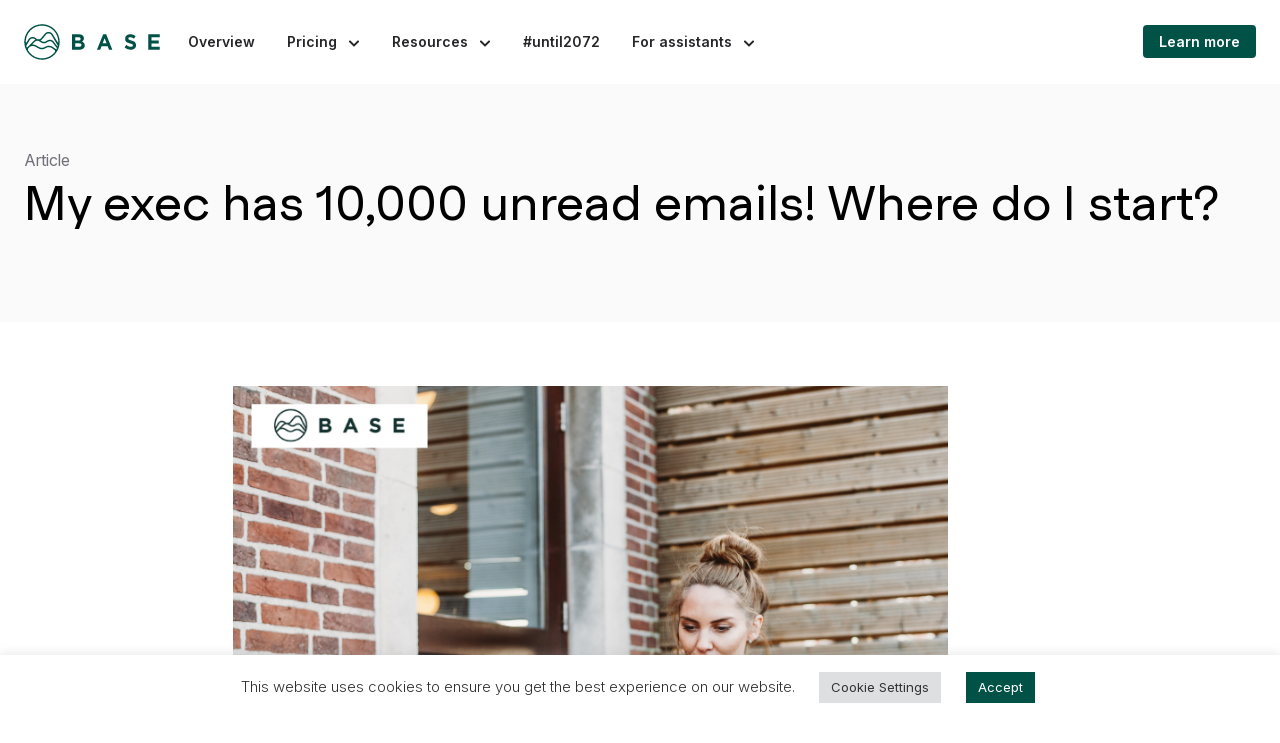

--- FILE ---
content_type: text/html; charset=UTF-8
request_url: https://basehq.com/resources/my-exec-has-10000-unread-emails-where-do-i-start/
body_size: 28364
content:


<!DOCTYPE html>
<html lang="en-US" class="min-h-full">

<head>
  <meta charset="UTF-8"><meta name="viewport" content="width=device-width, initial-scale=1.0, viewport-fit=cover"/>  <meta name='robots' content='index, follow, max-image-preview:large, max-snippet:-1, max-video-preview:-1' />
<link rel="preload" href="https://basehq.com/wp-content/themes/base-hq/assets/fonts/Realgar-Medium.woff2" as="font" type="font/woff2" crossorigin>
<link rel="preload" href="https://basehq.com/wp-content/themes/base-hq/assets/fonts/Realgar-Regular.woff2" as="font" type="font/woff2" crossorigin>
<link rel="preconnect" href="https://fonts.googleapis.com">
<link rel="preconnect" href="https://fonts.gstatic.com" crossorigin>

	<!-- This site is optimized with the Yoast SEO plugin v26.5 - https://yoast.com/wordpress/plugins/seo/ -->
	<title>My exec has 10,000 unread emails! Where do I start?</title>
	<meta name="description" content="Who’s been there—the dreaded inbox with 1000s of emails? Don’t be afraid; we have email tips to help you cruise through the clean up and keep it that way!" />
	<link rel="canonical" href="https://basehq.com/resources/my-exec-has-10000-unread-emails-where-do-i-start/" />
	<meta property="og:locale" content="en_US" />
	<meta property="og:type" content="article" />
	<meta property="og:title" content="My exec has 10,000 unread emails! Where do I start?" />
	<meta property="og:description" content="Who’s been there—the dreaded inbox with thousands of emails? Don’t be afraid; we have tips to help you cruise through the clean up and keep it that way!" />
	<meta property="og:url" content="https://basehq.com/resources/my-exec-has-10000-unread-emails-where-do-i-start/" />
	<meta property="og:site_name" content="Base" />
	<meta property="article:publisher" content="https://www.facebook.com/thebaseapp/" />
	<meta property="article:published_time" content="2019-04-22T14:31:21+00:00" />
	<meta property="article:modified_time" content="2024-10-28T12:42:48+00:00" />
	<meta property="og:image" content="https://basehq.com/wp-content/uploads/2019/04/Wordpress-featured-image-FINAL-5.png" />
	<meta property="og:image:width" content="688" />
	<meta property="og:image:height" content="322" />
	<meta property="og:image:type" content="image/png" />
	<meta name="author" content="Bryn Smith" />
	<meta name="twitter:card" content="summary_large_image" />
	<meta name="twitter:title" content="My exec has 10,000 unread emails! Where do I start?" />
	<meta name="twitter:description" content="Who’s been there—the dreaded inbox with thousands of emails? Don’t be afraid; we have tips to help you cruise through the clean up and keep it that way!" />
	<meta name="twitter:creator" content="@thebaseapp" />
	<meta name="twitter:site" content="@thebaseapp" />
	<meta name="twitter:label1" content="Written by" />
	<meta name="twitter:data1" content="Bryn Smith" />
	<meta name="twitter:label2" content="Est. reading time" />
	<meta name="twitter:data2" content="3 minutes" />
	<script type="application/ld+json" class="yoast-schema-graph">{"@context":"https://schema.org","@graph":[{"@type":"Article","@id":"https://basehq.com/resources/my-exec-has-10000-unread-emails-where-do-i-start/#article","isPartOf":{"@id":"https://basehq.com/resources/my-exec-has-10000-unread-emails-where-do-i-start/"},"author":{"name":"Bryn Smith","@id":"https://basehq.com/#/schema/person/e7c3e51ca0dfd0ef6a2327144a6dbe78"},"headline":"My exec has 10,000 unread emails! Where do I start?","datePublished":"2019-04-22T14:31:21+00:00","dateModified":"2024-10-28T12:42:48+00:00","mainEntityOfPage":{"@id":"https://basehq.com/resources/my-exec-has-10000-unread-emails-where-do-i-start/"},"wordCount":573,"publisher":{"@id":"https://basehq.com/#organization"},"image":{"@id":"https://basehq.com/resources/my-exec-has-10000-unread-emails-where-do-i-start/#primaryimage"},"thumbnailUrl":"https://basehq.com/wp-content/uploads/2019/04/Wordpress-featured-image-FINAL-5.png","keywords":["Inbox Management"],"articleSection":["Article"],"inLanguage":"en-US"},{"@type":"WebPage","@id":"https://basehq.com/resources/my-exec-has-10000-unread-emails-where-do-i-start/","url":"https://basehq.com/resources/my-exec-has-10000-unread-emails-where-do-i-start/","name":"My exec has 10,000 unread emails! Where do I start?","isPartOf":{"@id":"https://basehq.com/#website"},"primaryImageOfPage":{"@id":"https://basehq.com/resources/my-exec-has-10000-unread-emails-where-do-i-start/#primaryimage"},"image":{"@id":"https://basehq.com/resources/my-exec-has-10000-unread-emails-where-do-i-start/#primaryimage"},"thumbnailUrl":"https://basehq.com/wp-content/uploads/2019/04/Wordpress-featured-image-FINAL-5.png","datePublished":"2019-04-22T14:31:21+00:00","dateModified":"2024-10-28T12:42:48+00:00","description":"Who’s been there—the dreaded inbox with 1000s of emails? Don’t be afraid; we have email tips to help you cruise through the clean up and keep it that way!","breadcrumb":{"@id":"https://basehq.com/resources/my-exec-has-10000-unread-emails-where-do-i-start/#breadcrumb"},"inLanguage":"en-US","potentialAction":[{"@type":"ReadAction","target":["https://basehq.com/resources/my-exec-has-10000-unread-emails-where-do-i-start/"]}]},{"@type":"ImageObject","inLanguage":"en-US","@id":"https://basehq.com/resources/my-exec-has-10000-unread-emails-where-do-i-start/#primaryimage","url":"https://basehq.com/wp-content/uploads/2019/04/Wordpress-featured-image-FINAL-5.png","contentUrl":"https://basehq.com/wp-content/uploads/2019/04/Wordpress-featured-image-FINAL-5.png","width":688,"height":322},{"@type":"BreadcrumbList","@id":"https://basehq.com/resources/my-exec-has-10000-unread-emails-where-do-i-start/#breadcrumb","itemListElement":[{"@type":"ListItem","position":1,"name":"Home","item":"https://basehq.com/"},{"@type":"ListItem","position":2,"name":"My exec has 10,000 unread emails! Where do I start?"}]},{"@type":"WebSite","@id":"https://basehq.com/#website","url":"https://basehq.com/","name":"Base","description":"Achieve more\u2028with the right EA","publisher":{"@id":"https://basehq.com/#organization"},"potentialAction":[{"@type":"SearchAction","target":{"@type":"EntryPoint","urlTemplate":"https://basehq.com/?s={search_term_string}"},"query-input":{"@type":"PropertyValueSpecification","valueRequired":true,"valueName":"search_term_string"}}],"inLanguage":"en-US"},{"@type":"Organization","@id":"https://basehq.com/#organization","name":"Base","url":"https://basehq.com/","logo":{"@type":"ImageObject","inLanguage":"en-US","@id":"https://basehq.com/#/schema/logo/image/","url":"https://basehq.com/wp-content/uploads/2022/06/dark-green-logo.png","contentUrl":"https://basehq.com/wp-content/uploads/2022/06/dark-green-logo.png","width":591,"height":155,"caption":"Base"},"image":{"@id":"https://basehq.com/#/schema/logo/image/"},"sameAs":["https://www.facebook.com/thebaseapp/","https://x.com/thebaseapp"]},{"@type":"Person","@id":"https://basehq.com/#/schema/person/e7c3e51ca0dfd0ef6a2327144a6dbe78","name":"Bryn Smith","image":{"@type":"ImageObject","inLanguage":"en-US","@id":"https://basehq.com/#/schema/person/image/","url":"https://secure.gravatar.com/avatar/a582c567ca0e08b538bc654e126ab57b417a3e4c6abffcebd20d74d5950b7c6d?s=96&d=mm&r=g","contentUrl":"https://secure.gravatar.com/avatar/a582c567ca0e08b538bc654e126ab57b417a3e4c6abffcebd20d74d5950b7c6d?s=96&d=mm&r=g","caption":"Bryn Smith"},"description":"Bryn is the Senior Manager of Brand and Product Marketing at Base, where she is on a mission to build a world-class EA community by connecting them with top-notch thought leaders, invaluable resources, and cutting-edge insights.","url":"https://basehq.com/resources/author/brynbasehq-com/"}]}</script>
	<!-- / Yoast SEO plugin. -->


<link rel='dns-prefetch' href='//js.hs-scripts.com' />
<style id='wp-img-auto-sizes-contain-inline-css' type='text/css'>
img:is([sizes=auto i],[sizes^="auto," i]){contain-intrinsic-size:3000px 1500px}
/*# sourceURL=wp-img-auto-sizes-contain-inline-css */
</style>
<style id='wp-block-library-inline-css' type='text/css'>
:root{--wp-block-synced-color:#7a00df;--wp-block-synced-color--rgb:122,0,223;--wp-bound-block-color:var(--wp-block-synced-color);--wp-editor-canvas-background:#ddd;--wp-admin-theme-color:#007cba;--wp-admin-theme-color--rgb:0,124,186;--wp-admin-theme-color-darker-10:#006ba1;--wp-admin-theme-color-darker-10--rgb:0,107,160.5;--wp-admin-theme-color-darker-20:#005a87;--wp-admin-theme-color-darker-20--rgb:0,90,135;--wp-admin-border-width-focus:2px}@media (min-resolution:192dpi){:root{--wp-admin-border-width-focus:1.5px}}.wp-element-button{cursor:pointer}:root .has-very-light-gray-background-color{background-color:#eee}:root .has-very-dark-gray-background-color{background-color:#313131}:root .has-very-light-gray-color{color:#eee}:root .has-very-dark-gray-color{color:#313131}:root .has-vivid-green-cyan-to-vivid-cyan-blue-gradient-background{background:linear-gradient(135deg,#00d084,#0693e3)}:root .has-purple-crush-gradient-background{background:linear-gradient(135deg,#34e2e4,#4721fb 50%,#ab1dfe)}:root .has-hazy-dawn-gradient-background{background:linear-gradient(135deg,#faaca8,#dad0ec)}:root .has-subdued-olive-gradient-background{background:linear-gradient(135deg,#fafae1,#67a671)}:root .has-atomic-cream-gradient-background{background:linear-gradient(135deg,#fdd79a,#004a59)}:root .has-nightshade-gradient-background{background:linear-gradient(135deg,#330968,#31cdcf)}:root .has-midnight-gradient-background{background:linear-gradient(135deg,#020381,#2874fc)}:root{--wp--preset--font-size--normal:16px;--wp--preset--font-size--huge:42px}.has-regular-font-size{font-size:1em}.has-larger-font-size{font-size:2.625em}.has-normal-font-size{font-size:var(--wp--preset--font-size--normal)}.has-huge-font-size{font-size:var(--wp--preset--font-size--huge)}.has-text-align-center{text-align:center}.has-text-align-left{text-align:left}.has-text-align-right{text-align:right}.has-fit-text{white-space:nowrap!important}#end-resizable-editor-section{display:none}.aligncenter{clear:both}.items-justified-left{justify-content:flex-start}.items-justified-center{justify-content:center}.items-justified-right{justify-content:flex-end}.items-justified-space-between{justify-content:space-between}.screen-reader-text{border:0;clip-path:inset(50%);height:1px;margin:-1px;overflow:hidden;padding:0;position:absolute;width:1px;word-wrap:normal!important}.screen-reader-text:focus{background-color:#ddd;clip-path:none;color:#444;display:block;font-size:1em;height:auto;left:5px;line-height:normal;padding:15px 23px 14px;text-decoration:none;top:5px;width:auto;z-index:100000}html :where(.has-border-color){border-style:solid}html :where([style*=border-top-color]){border-top-style:solid}html :where([style*=border-right-color]){border-right-style:solid}html :where([style*=border-bottom-color]){border-bottom-style:solid}html :where([style*=border-left-color]){border-left-style:solid}html :where([style*=border-width]){border-style:solid}html :where([style*=border-top-width]){border-top-style:solid}html :where([style*=border-right-width]){border-right-style:solid}html :where([style*=border-bottom-width]){border-bottom-style:solid}html :where([style*=border-left-width]){border-left-style:solid}html :where(img[class*=wp-image-]){height:auto;max-width:100%}:where(figure){margin:0 0 1em}html :where(.is-position-sticky){--wp-admin--admin-bar--position-offset:var(--wp-admin--admin-bar--height,0px)}@media screen and (max-width:600px){html :where(.is-position-sticky){--wp-admin--admin-bar--position-offset:0px}}

/*# sourceURL=wp-block-library-inline-css */
</style><style id='wp-block-heading-inline-css' type='text/css'>
h1:where(.wp-block-heading).has-background,h2:where(.wp-block-heading).has-background,h3:where(.wp-block-heading).has-background,h4:where(.wp-block-heading).has-background,h5:where(.wp-block-heading).has-background,h6:where(.wp-block-heading).has-background{padding:1.25em 2.375em}h1.has-text-align-left[style*=writing-mode]:where([style*=vertical-lr]),h1.has-text-align-right[style*=writing-mode]:where([style*=vertical-rl]),h2.has-text-align-left[style*=writing-mode]:where([style*=vertical-lr]),h2.has-text-align-right[style*=writing-mode]:where([style*=vertical-rl]),h3.has-text-align-left[style*=writing-mode]:where([style*=vertical-lr]),h3.has-text-align-right[style*=writing-mode]:where([style*=vertical-rl]),h4.has-text-align-left[style*=writing-mode]:where([style*=vertical-lr]),h4.has-text-align-right[style*=writing-mode]:where([style*=vertical-rl]),h5.has-text-align-left[style*=writing-mode]:where([style*=vertical-lr]),h5.has-text-align-right[style*=writing-mode]:where([style*=vertical-rl]),h6.has-text-align-left[style*=writing-mode]:where([style*=vertical-lr]),h6.has-text-align-right[style*=writing-mode]:where([style*=vertical-rl]){rotate:180deg}
/*# sourceURL=https://basehq.com/wp-includes/blocks/heading/style.min.css */
</style>
<style id='wp-block-image-inline-css' type='text/css'>
.wp-block-image>a,.wp-block-image>figure>a{display:inline-block}.wp-block-image img{box-sizing:border-box;height:auto;max-width:100%;vertical-align:bottom}@media not (prefers-reduced-motion){.wp-block-image img.hide{visibility:hidden}.wp-block-image img.show{animation:show-content-image .4s}}.wp-block-image[style*=border-radius] img,.wp-block-image[style*=border-radius]>a{border-radius:inherit}.wp-block-image.has-custom-border img{box-sizing:border-box}.wp-block-image.aligncenter{text-align:center}.wp-block-image.alignfull>a,.wp-block-image.alignwide>a{width:100%}.wp-block-image.alignfull img,.wp-block-image.alignwide img{height:auto;width:100%}.wp-block-image .aligncenter,.wp-block-image .alignleft,.wp-block-image .alignright,.wp-block-image.aligncenter,.wp-block-image.alignleft,.wp-block-image.alignright{display:table}.wp-block-image .aligncenter>figcaption,.wp-block-image .alignleft>figcaption,.wp-block-image .alignright>figcaption,.wp-block-image.aligncenter>figcaption,.wp-block-image.alignleft>figcaption,.wp-block-image.alignright>figcaption{caption-side:bottom;display:table-caption}.wp-block-image .alignleft{float:left;margin:.5em 1em .5em 0}.wp-block-image .alignright{float:right;margin:.5em 0 .5em 1em}.wp-block-image .aligncenter{margin-left:auto;margin-right:auto}.wp-block-image :where(figcaption){margin-bottom:1em;margin-top:.5em}.wp-block-image.is-style-circle-mask img{border-radius:9999px}@supports ((-webkit-mask-image:none) or (mask-image:none)) or (-webkit-mask-image:none){.wp-block-image.is-style-circle-mask img{border-radius:0;-webkit-mask-image:url('data:image/svg+xml;utf8,<svg viewBox="0 0 100 100" xmlns="http://www.w3.org/2000/svg"><circle cx="50" cy="50" r="50"/></svg>');mask-image:url('data:image/svg+xml;utf8,<svg viewBox="0 0 100 100" xmlns="http://www.w3.org/2000/svg"><circle cx="50" cy="50" r="50"/></svg>');mask-mode:alpha;-webkit-mask-position:center;mask-position:center;-webkit-mask-repeat:no-repeat;mask-repeat:no-repeat;-webkit-mask-size:contain;mask-size:contain}}:root :where(.wp-block-image.is-style-rounded img,.wp-block-image .is-style-rounded img){border-radius:9999px}.wp-block-image figure{margin:0}.wp-lightbox-container{display:flex;flex-direction:column;position:relative}.wp-lightbox-container img{cursor:zoom-in}.wp-lightbox-container img:hover+button{opacity:1}.wp-lightbox-container button{align-items:center;backdrop-filter:blur(16px) saturate(180%);background-color:#5a5a5a40;border:none;border-radius:4px;cursor:zoom-in;display:flex;height:20px;justify-content:center;opacity:0;padding:0;position:absolute;right:16px;text-align:center;top:16px;width:20px;z-index:100}@media not (prefers-reduced-motion){.wp-lightbox-container button{transition:opacity .2s ease}}.wp-lightbox-container button:focus-visible{outline:3px auto #5a5a5a40;outline:3px auto -webkit-focus-ring-color;outline-offset:3px}.wp-lightbox-container button:hover{cursor:pointer;opacity:1}.wp-lightbox-container button:focus{opacity:1}.wp-lightbox-container button:focus,.wp-lightbox-container button:hover,.wp-lightbox-container button:not(:hover):not(:active):not(.has-background){background-color:#5a5a5a40;border:none}.wp-lightbox-overlay{box-sizing:border-box;cursor:zoom-out;height:100vh;left:0;overflow:hidden;position:fixed;top:0;visibility:hidden;width:100%;z-index:100000}.wp-lightbox-overlay .close-button{align-items:center;cursor:pointer;display:flex;justify-content:center;min-height:40px;min-width:40px;padding:0;position:absolute;right:calc(env(safe-area-inset-right) + 16px);top:calc(env(safe-area-inset-top) + 16px);z-index:5000000}.wp-lightbox-overlay .close-button:focus,.wp-lightbox-overlay .close-button:hover,.wp-lightbox-overlay .close-button:not(:hover):not(:active):not(.has-background){background:none;border:none}.wp-lightbox-overlay .lightbox-image-container{height:var(--wp--lightbox-container-height);left:50%;overflow:hidden;position:absolute;top:50%;transform:translate(-50%,-50%);transform-origin:top left;width:var(--wp--lightbox-container-width);z-index:9999999999}.wp-lightbox-overlay .wp-block-image{align-items:center;box-sizing:border-box;display:flex;height:100%;justify-content:center;margin:0;position:relative;transform-origin:0 0;width:100%;z-index:3000000}.wp-lightbox-overlay .wp-block-image img{height:var(--wp--lightbox-image-height);min-height:var(--wp--lightbox-image-height);min-width:var(--wp--lightbox-image-width);width:var(--wp--lightbox-image-width)}.wp-lightbox-overlay .wp-block-image figcaption{display:none}.wp-lightbox-overlay button{background:none;border:none}.wp-lightbox-overlay .scrim{background-color:#fff;height:100%;opacity:.9;position:absolute;width:100%;z-index:2000000}.wp-lightbox-overlay.active{visibility:visible}@media not (prefers-reduced-motion){.wp-lightbox-overlay.active{animation:turn-on-visibility .25s both}.wp-lightbox-overlay.active img{animation:turn-on-visibility .35s both}.wp-lightbox-overlay.show-closing-animation:not(.active){animation:turn-off-visibility .35s both}.wp-lightbox-overlay.show-closing-animation:not(.active) img{animation:turn-off-visibility .25s both}.wp-lightbox-overlay.zoom.active{animation:none;opacity:1;visibility:visible}.wp-lightbox-overlay.zoom.active .lightbox-image-container{animation:lightbox-zoom-in .4s}.wp-lightbox-overlay.zoom.active .lightbox-image-container img{animation:none}.wp-lightbox-overlay.zoom.active .scrim{animation:turn-on-visibility .4s forwards}.wp-lightbox-overlay.zoom.show-closing-animation:not(.active){animation:none}.wp-lightbox-overlay.zoom.show-closing-animation:not(.active) .lightbox-image-container{animation:lightbox-zoom-out .4s}.wp-lightbox-overlay.zoom.show-closing-animation:not(.active) .lightbox-image-container img{animation:none}.wp-lightbox-overlay.zoom.show-closing-animation:not(.active) .scrim{animation:turn-off-visibility .4s forwards}}@keyframes show-content-image{0%{visibility:hidden}99%{visibility:hidden}to{visibility:visible}}@keyframes turn-on-visibility{0%{opacity:0}to{opacity:1}}@keyframes turn-off-visibility{0%{opacity:1;visibility:visible}99%{opacity:0;visibility:visible}to{opacity:0;visibility:hidden}}@keyframes lightbox-zoom-in{0%{transform:translate(calc((-100vw + var(--wp--lightbox-scrollbar-width))/2 + var(--wp--lightbox-initial-left-position)),calc(-50vh + var(--wp--lightbox-initial-top-position))) scale(var(--wp--lightbox-scale))}to{transform:translate(-50%,-50%) scale(1)}}@keyframes lightbox-zoom-out{0%{transform:translate(-50%,-50%) scale(1);visibility:visible}99%{visibility:visible}to{transform:translate(calc((-100vw + var(--wp--lightbox-scrollbar-width))/2 + var(--wp--lightbox-initial-left-position)),calc(-50vh + var(--wp--lightbox-initial-top-position))) scale(var(--wp--lightbox-scale));visibility:hidden}}
/*# sourceURL=https://basehq.com/wp-includes/blocks/image/style.min.css */
</style>
<style id='wp-block-image-theme-inline-css' type='text/css'>
:root :where(.wp-block-image figcaption){color:#555;font-size:13px;text-align:center}.is-dark-theme :root :where(.wp-block-image figcaption){color:#ffffffa6}.wp-block-image{margin:0 0 1em}
/*# sourceURL=https://basehq.com/wp-includes/blocks/image/theme.min.css */
</style>
<style id='wp-block-paragraph-inline-css' type='text/css'>
.is-small-text{font-size:.875em}.is-regular-text{font-size:1em}.is-large-text{font-size:2.25em}.is-larger-text{font-size:3em}.has-drop-cap:not(:focus):first-letter{float:left;font-size:8.4em;font-style:normal;font-weight:100;line-height:.68;margin:.05em .1em 0 0;text-transform:uppercase}body.rtl .has-drop-cap:not(:focus):first-letter{float:none;margin-left:.1em}p.has-drop-cap.has-background{overflow:hidden}:root :where(p.has-background){padding:1.25em 2.375em}:where(p.has-text-color:not(.has-link-color)) a{color:inherit}p.has-text-align-left[style*="writing-mode:vertical-lr"],p.has-text-align-right[style*="writing-mode:vertical-rl"]{rotate:180deg}
/*# sourceURL=https://basehq.com/wp-includes/blocks/paragraph/style.min.css */
</style>
<style id='global-styles-inline-css' type='text/css'>
:root{--wp--preset--aspect-ratio--square: 1;--wp--preset--aspect-ratio--4-3: 4/3;--wp--preset--aspect-ratio--3-4: 3/4;--wp--preset--aspect-ratio--3-2: 3/2;--wp--preset--aspect-ratio--2-3: 2/3;--wp--preset--aspect-ratio--16-9: 16/9;--wp--preset--aspect-ratio--9-16: 9/16;--wp--preset--color--black: #000000;--wp--preset--color--cyan-bluish-gray: #abb8c3;--wp--preset--color--white: #ffffff;--wp--preset--color--pale-pink: #f78da7;--wp--preset--color--vivid-red: #cf2e2e;--wp--preset--color--luminous-vivid-orange: #ff6900;--wp--preset--color--luminous-vivid-amber: #fcb900;--wp--preset--color--light-green-cyan: #7bdcb5;--wp--preset--color--vivid-green-cyan: #00d084;--wp--preset--color--pale-cyan-blue: #8ed1fc;--wp--preset--color--vivid-cyan-blue: #0693e3;--wp--preset--color--vivid-purple: #9b51e0;--wp--preset--color--white-05: rgba(255, 255, 255, 0.05);--wp--preset--color--white-10: rgba(255, 255, 255, 0.1);--wp--preset--color--white-20: rgba(255, 255, 255, 0.2);--wp--preset--color--white-40: rgba(255, 255, 255, 0.4);--wp--preset--color--white-60: rgba(255, 255, 255, 0.6);--wp--preset--color--white-80: rgba(255, 255, 255, 0.8);--wp--preset--color--brand-green-deep: #1A2F2F;--wp--preset--color--brand-green-900: #015246;--wp--preset--color--brand-green-800: #1E685B;--wp--preset--color--brand-green-700: #387D6D;--wp--preset--color--brand-green-600: #579984;--wp--preset--color--brand-green-500: #74A994;--wp--preset--color--brand-green-400: #8DBAA8;--wp--preset--color--brand-green-300: #ABCCC1;--wp--preset--color--brand-green-200: #C6E1D6;--wp--preset--color--brand-green-150: #DBF0E5;--wp--preset--color--brand-green-100: #E4EFEB;--wp--preset--color--brand-green-50: #F4F9F7;--wp--preset--color--brand-gold-900: #7E600F;--wp--preset--color--brand-gold-800: #8A6F27;--wp--preset--color--brand-gold-700: #9D823E;--wp--preset--color--brand-gold-600: #AF9242;--wp--preset--color--brand-gold-500: #C4A34E;--wp--preset--color--brand-gold-400: #D0B571;--wp--preset--color--brand-gold-300: #D9C694;--wp--preset--color--brand-gold-200: #E7DAB8;--wp--preset--color--brand-gold-100: #F0E8D2;--wp--preset--color--brand-gold-75: #FEEED1;--wp--preset--color--brand-gold-50: #FCFAF6;--wp--preset--color--brand-blue-900: #285050;--wp--preset--color--brand-blue-800: #456467;--wp--preset--color--brand-blue-700: #5C7E81;--wp--preset--color--brand-blue-600: #729496;--wp--preset--color--brand-blue-500: #90AEB0;--wp--preset--color--brand-blue-400: #A9BEC0;--wp--preset--color--brand-blue-300: #BCD2D5;--wp--preset--color--brand-blue-200: #D1E4E6;--wp--preset--color--brand-blue-150: #CAE6FF;--wp--preset--color--brand-blue-100: #E0EDEE;--wp--preset--color--brand-blue-50: #ECF4F4;--wp--preset--color--brand-gray-900: #212020;--wp--preset--color--brand-gray-800: #27272A;--wp--preset--color--brand-gray-700: #3F3F46;--wp--preset--color--brand-gray-600: #52525B;--wp--preset--color--brand-gray-500: #71717A;--wp--preset--color--brand-gray-400: #A1A1AA;--wp--preset--color--brand-gray-300: #D4D4D8;--wp--preset--color--brand-gray-200: #EAECEC;--wp--preset--color--brand-gray-100: #F4F4F3;--wp--preset--color--brand-gray-50: #FAFAFA;--wp--preset--color--warning-50: #9e6612;--wp--preset--color--warning-800: #feeed1;--wp--preset--color--neutral-800: #3b3b40;--wp--preset--color--gray-200: #e5e7eb;--wp--preset--color--green-900: #09463E;--wp--preset--color--neutral-400: #8C8C91;--wp--preset--color--neutral-600: #57575E;--wp--preset--color--color-bg-border-light: #E9E9EA;--wp--preset--color--color-content-tertiary-onetone: rgba(255, 255, 255, 0.60);--wp--preset--color--color-neutral-010: rgba(255, 255, 255, 0.10);--wp--preset--color--color-gold-100-brand: #E7DAB8;--wp--preset--color--color-content-action-color-content-action-disabled: #8C8C91;--wp--preset--color--color-content-semantic-color-content-alert-dark-invert: #ED95A8;--wp--preset--color--color-content-semantic-color-content-alert-dark-invert-025:  rgba(229, 108, 134, 0.25);;--wp--preset--color--color-bg-action-color-bg-action-disabled: #D3D3D4;--wp--preset--gradient--vivid-cyan-blue-to-vivid-purple: linear-gradient(135deg,rgb(6,147,227) 0%,rgb(155,81,224) 100%);--wp--preset--gradient--light-green-cyan-to-vivid-green-cyan: linear-gradient(135deg,rgb(122,220,180) 0%,rgb(0,208,130) 100%);--wp--preset--gradient--luminous-vivid-amber-to-luminous-vivid-orange: linear-gradient(135deg,rgb(252,185,0) 0%,rgb(255,105,0) 100%);--wp--preset--gradient--luminous-vivid-orange-to-vivid-red: linear-gradient(135deg,rgb(255,105,0) 0%,rgb(207,46,46) 100%);--wp--preset--gradient--very-light-gray-to-cyan-bluish-gray: linear-gradient(135deg,rgb(238,238,238) 0%,rgb(169,184,195) 100%);--wp--preset--gradient--cool-to-warm-spectrum: linear-gradient(135deg,rgb(74,234,220) 0%,rgb(151,120,209) 20%,rgb(207,42,186) 40%,rgb(238,44,130) 60%,rgb(251,105,98) 80%,rgb(254,248,76) 100%);--wp--preset--gradient--blush-light-purple: linear-gradient(135deg,rgb(255,206,236) 0%,rgb(152,150,240) 100%);--wp--preset--gradient--blush-bordeaux: linear-gradient(135deg,rgb(254,205,165) 0%,rgb(254,45,45) 50%,rgb(107,0,62) 100%);--wp--preset--gradient--luminous-dusk: linear-gradient(135deg,rgb(255,203,112) 0%,rgb(199,81,192) 50%,rgb(65,88,208) 100%);--wp--preset--gradient--pale-ocean: linear-gradient(135deg,rgb(255,245,203) 0%,rgb(182,227,212) 50%,rgb(51,167,181) 100%);--wp--preset--gradient--electric-grass: linear-gradient(135deg,rgb(202,248,128) 0%,rgb(113,206,126) 100%);--wp--preset--gradient--midnight: linear-gradient(135deg,rgb(2,3,129) 0%,rgb(40,116,252) 100%);--wp--preset--font-size--small: 13px;--wp--preset--font-size--medium: 20px;--wp--preset--font-size--large: 36px;--wp--preset--font-size--x-large: 42px;--wp--preset--font-size--10: 0.6rem;--wp--preset--font-size--12: 0.75rem;--wp--preset--font-size--14: 0.875rem;--wp--preset--font-size--16: 1rem;--wp--preset--font-size--18: 1.125rem;--wp--preset--font-size--20: 1.25rem;--wp--preset--font-size--24: 1.5rem;--wp--preset--font-size--30: 1.875rem;--wp--preset--font-size--32: 2rem;--wp--preset--font-size--36: 2.25rem;--wp--preset--font-size--40: 2.5rem;--wp--preset--font-size--42: 2.625rem;--wp--preset--font-size--48: 3rem;--wp--preset--font-size--60: 3.75rem;--wp--preset--font-size--72: 4.5rem;--wp--preset--font-family--inter: Inter, Tahoma, sans-serif;--wp--preset--font-family--realgar: Realgar, Verdana, sans-serif;--wp--preset--spacing--20: 0.44rem;--wp--preset--spacing--30: 0.67rem;--wp--preset--spacing--40: 1rem;--wp--preset--spacing--50: 1.5rem;--wp--preset--spacing--60: 2.25rem;--wp--preset--spacing--70: 3.38rem;--wp--preset--spacing--80: 5.06rem;--wp--preset--shadow--natural: 6px 6px 9px rgba(0, 0, 0, 0.2);--wp--preset--shadow--deep: 12px 12px 50px rgba(0, 0, 0, 0.4);--wp--preset--shadow--sharp: 6px 6px 0px rgba(0, 0, 0, 0.2);--wp--preset--shadow--outlined: 6px 6px 0px -3px rgb(255, 255, 255), 6px 6px rgb(0, 0, 0);--wp--preset--shadow--crisp: 6px 6px 0px rgb(0, 0, 0);}:root { --wp--style--global--content-size: 1000px;--wp--style--global--wide-size: 1280px; }:where(body) { margin: 0; }.wp-site-blocks > .alignleft { float: left; margin-right: 2em; }.wp-site-blocks > .alignright { float: right; margin-left: 2em; }.wp-site-blocks > .aligncenter { justify-content: center; margin-left: auto; margin-right: auto; }:where(.wp-site-blocks) > * { margin-block-start: 24px; margin-block-end: 0; }:where(.wp-site-blocks) > :first-child { margin-block-start: 0; }:where(.wp-site-blocks) > :last-child { margin-block-end: 0; }:root { --wp--style--block-gap: 24px; }:root :where(.is-layout-flow) > :first-child{margin-block-start: 0;}:root :where(.is-layout-flow) > :last-child{margin-block-end: 0;}:root :where(.is-layout-flow) > *{margin-block-start: 24px;margin-block-end: 0;}:root :where(.is-layout-constrained) > :first-child{margin-block-start: 0;}:root :where(.is-layout-constrained) > :last-child{margin-block-end: 0;}:root :where(.is-layout-constrained) > *{margin-block-start: 24px;margin-block-end: 0;}:root :where(.is-layout-flex){gap: 24px;}:root :where(.is-layout-grid){gap: 24px;}.is-layout-flow > .alignleft{float: left;margin-inline-start: 0;margin-inline-end: 2em;}.is-layout-flow > .alignright{float: right;margin-inline-start: 2em;margin-inline-end: 0;}.is-layout-flow > .aligncenter{margin-left: auto !important;margin-right: auto !important;}.is-layout-constrained > .alignleft{float: left;margin-inline-start: 0;margin-inline-end: 2em;}.is-layout-constrained > .alignright{float: right;margin-inline-start: 2em;margin-inline-end: 0;}.is-layout-constrained > .aligncenter{margin-left: auto !important;margin-right: auto !important;}.is-layout-constrained > :where(:not(.alignleft):not(.alignright):not(.alignfull)){max-width: var(--wp--style--global--content-size);margin-left: auto !important;margin-right: auto !important;}.is-layout-constrained > .alignwide{max-width: var(--wp--style--global--wide-size);}body .is-layout-flex{display: flex;}.is-layout-flex{flex-wrap: wrap;align-items: center;}.is-layout-flex > :is(*, div){margin: 0;}body .is-layout-grid{display: grid;}.is-layout-grid > :is(*, div){margin: 0;}body{padding-top: 0px;padding-right: 0px;padding-bottom: 0px;padding-left: 0px;}a:where(:not(.wp-element-button)){text-decoration: underline;}:root :where(.wp-element-button, .wp-block-button__link){background-color: #32373c;border-width: 0;color: #fff;font-family: inherit;font-size: inherit;font-style: inherit;font-weight: inherit;letter-spacing: inherit;line-height: inherit;padding-top: calc(0.667em + 2px);padding-right: calc(1.333em + 2px);padding-bottom: calc(0.667em + 2px);padding-left: calc(1.333em + 2px);text-decoration: none;text-transform: inherit;}.has-black-color{color: var(--wp--preset--color--black) !important;}.has-cyan-bluish-gray-color{color: var(--wp--preset--color--cyan-bluish-gray) !important;}.has-white-color{color: var(--wp--preset--color--white) !important;}.has-pale-pink-color{color: var(--wp--preset--color--pale-pink) !important;}.has-vivid-red-color{color: var(--wp--preset--color--vivid-red) !important;}.has-luminous-vivid-orange-color{color: var(--wp--preset--color--luminous-vivid-orange) !important;}.has-luminous-vivid-amber-color{color: var(--wp--preset--color--luminous-vivid-amber) !important;}.has-light-green-cyan-color{color: var(--wp--preset--color--light-green-cyan) !important;}.has-vivid-green-cyan-color{color: var(--wp--preset--color--vivid-green-cyan) !important;}.has-pale-cyan-blue-color{color: var(--wp--preset--color--pale-cyan-blue) !important;}.has-vivid-cyan-blue-color{color: var(--wp--preset--color--vivid-cyan-blue) !important;}.has-vivid-purple-color{color: var(--wp--preset--color--vivid-purple) !important;}.has-white-05-color{color: var(--wp--preset--color--white-05) !important;}.has-white-10-color{color: var(--wp--preset--color--white-10) !important;}.has-white-20-color{color: var(--wp--preset--color--white-20) !important;}.has-white-40-color{color: var(--wp--preset--color--white-40) !important;}.has-white-60-color{color: var(--wp--preset--color--white-60) !important;}.has-white-80-color{color: var(--wp--preset--color--white-80) !important;}.has-brand-green-deep-color{color: var(--wp--preset--color--brand-green-deep) !important;}.has-brand-green-900-color{color: var(--wp--preset--color--brand-green-900) !important;}.has-brand-green-800-color{color: var(--wp--preset--color--brand-green-800) !important;}.has-brand-green-700-color{color: var(--wp--preset--color--brand-green-700) !important;}.has-brand-green-600-color{color: var(--wp--preset--color--brand-green-600) !important;}.has-brand-green-500-color{color: var(--wp--preset--color--brand-green-500) !important;}.has-brand-green-400-color{color: var(--wp--preset--color--brand-green-400) !important;}.has-brand-green-300-color{color: var(--wp--preset--color--brand-green-300) !important;}.has-brand-green-200-color{color: var(--wp--preset--color--brand-green-200) !important;}.has-brand-green-150-color{color: var(--wp--preset--color--brand-green-150) !important;}.has-brand-green-100-color{color: var(--wp--preset--color--brand-green-100) !important;}.has-brand-green-50-color{color: var(--wp--preset--color--brand-green-50) !important;}.has-brand-gold-900-color{color: var(--wp--preset--color--brand-gold-900) !important;}.has-brand-gold-800-color{color: var(--wp--preset--color--brand-gold-800) !important;}.has-brand-gold-700-color{color: var(--wp--preset--color--brand-gold-700) !important;}.has-brand-gold-600-color{color: var(--wp--preset--color--brand-gold-600) !important;}.has-brand-gold-500-color{color: var(--wp--preset--color--brand-gold-500) !important;}.has-brand-gold-400-color{color: var(--wp--preset--color--brand-gold-400) !important;}.has-brand-gold-300-color{color: var(--wp--preset--color--brand-gold-300) !important;}.has-brand-gold-200-color{color: var(--wp--preset--color--brand-gold-200) !important;}.has-brand-gold-100-color{color: var(--wp--preset--color--brand-gold-100) !important;}.has-brand-gold-75-color{color: var(--wp--preset--color--brand-gold-75) !important;}.has-brand-gold-50-color{color: var(--wp--preset--color--brand-gold-50) !important;}.has-brand-blue-900-color{color: var(--wp--preset--color--brand-blue-900) !important;}.has-brand-blue-800-color{color: var(--wp--preset--color--brand-blue-800) !important;}.has-brand-blue-700-color{color: var(--wp--preset--color--brand-blue-700) !important;}.has-brand-blue-600-color{color: var(--wp--preset--color--brand-blue-600) !important;}.has-brand-blue-500-color{color: var(--wp--preset--color--brand-blue-500) !important;}.has-brand-blue-400-color{color: var(--wp--preset--color--brand-blue-400) !important;}.has-brand-blue-300-color{color: var(--wp--preset--color--brand-blue-300) !important;}.has-brand-blue-200-color{color: var(--wp--preset--color--brand-blue-200) !important;}.has-brand-blue-150-color{color: var(--wp--preset--color--brand-blue-150) !important;}.has-brand-blue-100-color{color: var(--wp--preset--color--brand-blue-100) !important;}.has-brand-blue-50-color{color: var(--wp--preset--color--brand-blue-50) !important;}.has-brand-gray-900-color{color: var(--wp--preset--color--brand-gray-900) !important;}.has-brand-gray-800-color{color: var(--wp--preset--color--brand-gray-800) !important;}.has-brand-gray-700-color{color: var(--wp--preset--color--brand-gray-700) !important;}.has-brand-gray-600-color{color: var(--wp--preset--color--brand-gray-600) !important;}.has-brand-gray-500-color{color: var(--wp--preset--color--brand-gray-500) !important;}.has-brand-gray-400-color{color: var(--wp--preset--color--brand-gray-400) !important;}.has-brand-gray-300-color{color: var(--wp--preset--color--brand-gray-300) !important;}.has-brand-gray-200-color{color: var(--wp--preset--color--brand-gray-200) !important;}.has-brand-gray-100-color{color: var(--wp--preset--color--brand-gray-100) !important;}.has-brand-gray-50-color{color: var(--wp--preset--color--brand-gray-50) !important;}.has-warning-50-color{color: var(--wp--preset--color--warning-50) !important;}.has-warning-800-color{color: var(--wp--preset--color--warning-800) !important;}.has-neutral-800-color{color: var(--wp--preset--color--neutral-800) !important;}.has-gray-200-color{color: var(--wp--preset--color--gray-200) !important;}.has-green-900-color{color: var(--wp--preset--color--green-900) !important;}.has-neutral-400-color{color: var(--wp--preset--color--neutral-400) !important;}.has-neutral-600-color{color: var(--wp--preset--color--neutral-600) !important;}.has-color-bg-border-light-color{color: var(--wp--preset--color--color-bg-border-light) !important;}.has-color-content-tertiary-onetone-color{color: var(--wp--preset--color--color-content-tertiary-onetone) !important;}.has-color-neutral-010-color{color: var(--wp--preset--color--color-neutral-010) !important;}.has-color-gold-100-brand-color{color: var(--wp--preset--color--color-gold-100-brand) !important;}.has-color-content-action-color-content-action-disabled-color{color: var(--wp--preset--color--color-content-action-color-content-action-disabled) !important;}.has-color-content-semantic-color-content-alert-dark-invert-color{color: var(--wp--preset--color--color-content-semantic-color-content-alert-dark-invert) !important;}.has-color-content-semantic-color-content-alert-dark-invert-025-color{color: var(--wp--preset--color--color-content-semantic-color-content-alert-dark-invert-025) !important;}.has-color-bg-action-color-bg-action-disabled-color{color: var(--wp--preset--color--color-bg-action-color-bg-action-disabled) !important;}.has-black-background-color{background-color: var(--wp--preset--color--black) !important;}.has-cyan-bluish-gray-background-color{background-color: var(--wp--preset--color--cyan-bluish-gray) !important;}.has-white-background-color{background-color: var(--wp--preset--color--white) !important;}.has-pale-pink-background-color{background-color: var(--wp--preset--color--pale-pink) !important;}.has-vivid-red-background-color{background-color: var(--wp--preset--color--vivid-red) !important;}.has-luminous-vivid-orange-background-color{background-color: var(--wp--preset--color--luminous-vivid-orange) !important;}.has-luminous-vivid-amber-background-color{background-color: var(--wp--preset--color--luminous-vivid-amber) !important;}.has-light-green-cyan-background-color{background-color: var(--wp--preset--color--light-green-cyan) !important;}.has-vivid-green-cyan-background-color{background-color: var(--wp--preset--color--vivid-green-cyan) !important;}.has-pale-cyan-blue-background-color{background-color: var(--wp--preset--color--pale-cyan-blue) !important;}.has-vivid-cyan-blue-background-color{background-color: var(--wp--preset--color--vivid-cyan-blue) !important;}.has-vivid-purple-background-color{background-color: var(--wp--preset--color--vivid-purple) !important;}.has-white-05-background-color{background-color: var(--wp--preset--color--white-05) !important;}.has-white-10-background-color{background-color: var(--wp--preset--color--white-10) !important;}.has-white-20-background-color{background-color: var(--wp--preset--color--white-20) !important;}.has-white-40-background-color{background-color: var(--wp--preset--color--white-40) !important;}.has-white-60-background-color{background-color: var(--wp--preset--color--white-60) !important;}.has-white-80-background-color{background-color: var(--wp--preset--color--white-80) !important;}.has-brand-green-deep-background-color{background-color: var(--wp--preset--color--brand-green-deep) !important;}.has-brand-green-900-background-color{background-color: var(--wp--preset--color--brand-green-900) !important;}.has-brand-green-800-background-color{background-color: var(--wp--preset--color--brand-green-800) !important;}.has-brand-green-700-background-color{background-color: var(--wp--preset--color--brand-green-700) !important;}.has-brand-green-600-background-color{background-color: var(--wp--preset--color--brand-green-600) !important;}.has-brand-green-500-background-color{background-color: var(--wp--preset--color--brand-green-500) !important;}.has-brand-green-400-background-color{background-color: var(--wp--preset--color--brand-green-400) !important;}.has-brand-green-300-background-color{background-color: var(--wp--preset--color--brand-green-300) !important;}.has-brand-green-200-background-color{background-color: var(--wp--preset--color--brand-green-200) !important;}.has-brand-green-150-background-color{background-color: var(--wp--preset--color--brand-green-150) !important;}.has-brand-green-100-background-color{background-color: var(--wp--preset--color--brand-green-100) !important;}.has-brand-green-50-background-color{background-color: var(--wp--preset--color--brand-green-50) !important;}.has-brand-gold-900-background-color{background-color: var(--wp--preset--color--brand-gold-900) !important;}.has-brand-gold-800-background-color{background-color: var(--wp--preset--color--brand-gold-800) !important;}.has-brand-gold-700-background-color{background-color: var(--wp--preset--color--brand-gold-700) !important;}.has-brand-gold-600-background-color{background-color: var(--wp--preset--color--brand-gold-600) !important;}.has-brand-gold-500-background-color{background-color: var(--wp--preset--color--brand-gold-500) !important;}.has-brand-gold-400-background-color{background-color: var(--wp--preset--color--brand-gold-400) !important;}.has-brand-gold-300-background-color{background-color: var(--wp--preset--color--brand-gold-300) !important;}.has-brand-gold-200-background-color{background-color: var(--wp--preset--color--brand-gold-200) !important;}.has-brand-gold-100-background-color{background-color: var(--wp--preset--color--brand-gold-100) !important;}.has-brand-gold-75-background-color{background-color: var(--wp--preset--color--brand-gold-75) !important;}.has-brand-gold-50-background-color{background-color: var(--wp--preset--color--brand-gold-50) !important;}.has-brand-blue-900-background-color{background-color: var(--wp--preset--color--brand-blue-900) !important;}.has-brand-blue-800-background-color{background-color: var(--wp--preset--color--brand-blue-800) !important;}.has-brand-blue-700-background-color{background-color: var(--wp--preset--color--brand-blue-700) !important;}.has-brand-blue-600-background-color{background-color: var(--wp--preset--color--brand-blue-600) !important;}.has-brand-blue-500-background-color{background-color: var(--wp--preset--color--brand-blue-500) !important;}.has-brand-blue-400-background-color{background-color: var(--wp--preset--color--brand-blue-400) !important;}.has-brand-blue-300-background-color{background-color: var(--wp--preset--color--brand-blue-300) !important;}.has-brand-blue-200-background-color{background-color: var(--wp--preset--color--brand-blue-200) !important;}.has-brand-blue-150-background-color{background-color: var(--wp--preset--color--brand-blue-150) !important;}.has-brand-blue-100-background-color{background-color: var(--wp--preset--color--brand-blue-100) !important;}.has-brand-blue-50-background-color{background-color: var(--wp--preset--color--brand-blue-50) !important;}.has-brand-gray-900-background-color{background-color: var(--wp--preset--color--brand-gray-900) !important;}.has-brand-gray-800-background-color{background-color: var(--wp--preset--color--brand-gray-800) !important;}.has-brand-gray-700-background-color{background-color: var(--wp--preset--color--brand-gray-700) !important;}.has-brand-gray-600-background-color{background-color: var(--wp--preset--color--brand-gray-600) !important;}.has-brand-gray-500-background-color{background-color: var(--wp--preset--color--brand-gray-500) !important;}.has-brand-gray-400-background-color{background-color: var(--wp--preset--color--brand-gray-400) !important;}.has-brand-gray-300-background-color{background-color: var(--wp--preset--color--brand-gray-300) !important;}.has-brand-gray-200-background-color{background-color: var(--wp--preset--color--brand-gray-200) !important;}.has-brand-gray-100-background-color{background-color: var(--wp--preset--color--brand-gray-100) !important;}.has-brand-gray-50-background-color{background-color: var(--wp--preset--color--brand-gray-50) !important;}.has-warning-50-background-color{background-color: var(--wp--preset--color--warning-50) !important;}.has-warning-800-background-color{background-color: var(--wp--preset--color--warning-800) !important;}.has-neutral-800-background-color{background-color: var(--wp--preset--color--neutral-800) !important;}.has-gray-200-background-color{background-color: var(--wp--preset--color--gray-200) !important;}.has-green-900-background-color{background-color: var(--wp--preset--color--green-900) !important;}.has-neutral-400-background-color{background-color: var(--wp--preset--color--neutral-400) !important;}.has-neutral-600-background-color{background-color: var(--wp--preset--color--neutral-600) !important;}.has-color-bg-border-light-background-color{background-color: var(--wp--preset--color--color-bg-border-light) !important;}.has-color-content-tertiary-onetone-background-color{background-color: var(--wp--preset--color--color-content-tertiary-onetone) !important;}.has-color-neutral-010-background-color{background-color: var(--wp--preset--color--color-neutral-010) !important;}.has-color-gold-100-brand-background-color{background-color: var(--wp--preset--color--color-gold-100-brand) !important;}.has-color-content-action-color-content-action-disabled-background-color{background-color: var(--wp--preset--color--color-content-action-color-content-action-disabled) !important;}.has-color-content-semantic-color-content-alert-dark-invert-background-color{background-color: var(--wp--preset--color--color-content-semantic-color-content-alert-dark-invert) !important;}.has-color-content-semantic-color-content-alert-dark-invert-025-background-color{background-color: var(--wp--preset--color--color-content-semantic-color-content-alert-dark-invert-025) !important;}.has-color-bg-action-color-bg-action-disabled-background-color{background-color: var(--wp--preset--color--color-bg-action-color-bg-action-disabled) !important;}.has-black-border-color{border-color: var(--wp--preset--color--black) !important;}.has-cyan-bluish-gray-border-color{border-color: var(--wp--preset--color--cyan-bluish-gray) !important;}.has-white-border-color{border-color: var(--wp--preset--color--white) !important;}.has-pale-pink-border-color{border-color: var(--wp--preset--color--pale-pink) !important;}.has-vivid-red-border-color{border-color: var(--wp--preset--color--vivid-red) !important;}.has-luminous-vivid-orange-border-color{border-color: var(--wp--preset--color--luminous-vivid-orange) !important;}.has-luminous-vivid-amber-border-color{border-color: var(--wp--preset--color--luminous-vivid-amber) !important;}.has-light-green-cyan-border-color{border-color: var(--wp--preset--color--light-green-cyan) !important;}.has-vivid-green-cyan-border-color{border-color: var(--wp--preset--color--vivid-green-cyan) !important;}.has-pale-cyan-blue-border-color{border-color: var(--wp--preset--color--pale-cyan-blue) !important;}.has-vivid-cyan-blue-border-color{border-color: var(--wp--preset--color--vivid-cyan-blue) !important;}.has-vivid-purple-border-color{border-color: var(--wp--preset--color--vivid-purple) !important;}.has-white-05-border-color{border-color: var(--wp--preset--color--white-05) !important;}.has-white-10-border-color{border-color: var(--wp--preset--color--white-10) !important;}.has-white-20-border-color{border-color: var(--wp--preset--color--white-20) !important;}.has-white-40-border-color{border-color: var(--wp--preset--color--white-40) !important;}.has-white-60-border-color{border-color: var(--wp--preset--color--white-60) !important;}.has-white-80-border-color{border-color: var(--wp--preset--color--white-80) !important;}.has-brand-green-deep-border-color{border-color: var(--wp--preset--color--brand-green-deep) !important;}.has-brand-green-900-border-color{border-color: var(--wp--preset--color--brand-green-900) !important;}.has-brand-green-800-border-color{border-color: var(--wp--preset--color--brand-green-800) !important;}.has-brand-green-700-border-color{border-color: var(--wp--preset--color--brand-green-700) !important;}.has-brand-green-600-border-color{border-color: var(--wp--preset--color--brand-green-600) !important;}.has-brand-green-500-border-color{border-color: var(--wp--preset--color--brand-green-500) !important;}.has-brand-green-400-border-color{border-color: var(--wp--preset--color--brand-green-400) !important;}.has-brand-green-300-border-color{border-color: var(--wp--preset--color--brand-green-300) !important;}.has-brand-green-200-border-color{border-color: var(--wp--preset--color--brand-green-200) !important;}.has-brand-green-150-border-color{border-color: var(--wp--preset--color--brand-green-150) !important;}.has-brand-green-100-border-color{border-color: var(--wp--preset--color--brand-green-100) !important;}.has-brand-green-50-border-color{border-color: var(--wp--preset--color--brand-green-50) !important;}.has-brand-gold-900-border-color{border-color: var(--wp--preset--color--brand-gold-900) !important;}.has-brand-gold-800-border-color{border-color: var(--wp--preset--color--brand-gold-800) !important;}.has-brand-gold-700-border-color{border-color: var(--wp--preset--color--brand-gold-700) !important;}.has-brand-gold-600-border-color{border-color: var(--wp--preset--color--brand-gold-600) !important;}.has-brand-gold-500-border-color{border-color: var(--wp--preset--color--brand-gold-500) !important;}.has-brand-gold-400-border-color{border-color: var(--wp--preset--color--brand-gold-400) !important;}.has-brand-gold-300-border-color{border-color: var(--wp--preset--color--brand-gold-300) !important;}.has-brand-gold-200-border-color{border-color: var(--wp--preset--color--brand-gold-200) !important;}.has-brand-gold-100-border-color{border-color: var(--wp--preset--color--brand-gold-100) !important;}.has-brand-gold-75-border-color{border-color: var(--wp--preset--color--brand-gold-75) !important;}.has-brand-gold-50-border-color{border-color: var(--wp--preset--color--brand-gold-50) !important;}.has-brand-blue-900-border-color{border-color: var(--wp--preset--color--brand-blue-900) !important;}.has-brand-blue-800-border-color{border-color: var(--wp--preset--color--brand-blue-800) !important;}.has-brand-blue-700-border-color{border-color: var(--wp--preset--color--brand-blue-700) !important;}.has-brand-blue-600-border-color{border-color: var(--wp--preset--color--brand-blue-600) !important;}.has-brand-blue-500-border-color{border-color: var(--wp--preset--color--brand-blue-500) !important;}.has-brand-blue-400-border-color{border-color: var(--wp--preset--color--brand-blue-400) !important;}.has-brand-blue-300-border-color{border-color: var(--wp--preset--color--brand-blue-300) !important;}.has-brand-blue-200-border-color{border-color: var(--wp--preset--color--brand-blue-200) !important;}.has-brand-blue-150-border-color{border-color: var(--wp--preset--color--brand-blue-150) !important;}.has-brand-blue-100-border-color{border-color: var(--wp--preset--color--brand-blue-100) !important;}.has-brand-blue-50-border-color{border-color: var(--wp--preset--color--brand-blue-50) !important;}.has-brand-gray-900-border-color{border-color: var(--wp--preset--color--brand-gray-900) !important;}.has-brand-gray-800-border-color{border-color: var(--wp--preset--color--brand-gray-800) !important;}.has-brand-gray-700-border-color{border-color: var(--wp--preset--color--brand-gray-700) !important;}.has-brand-gray-600-border-color{border-color: var(--wp--preset--color--brand-gray-600) !important;}.has-brand-gray-500-border-color{border-color: var(--wp--preset--color--brand-gray-500) !important;}.has-brand-gray-400-border-color{border-color: var(--wp--preset--color--brand-gray-400) !important;}.has-brand-gray-300-border-color{border-color: var(--wp--preset--color--brand-gray-300) !important;}.has-brand-gray-200-border-color{border-color: var(--wp--preset--color--brand-gray-200) !important;}.has-brand-gray-100-border-color{border-color: var(--wp--preset--color--brand-gray-100) !important;}.has-brand-gray-50-border-color{border-color: var(--wp--preset--color--brand-gray-50) !important;}.has-warning-50-border-color{border-color: var(--wp--preset--color--warning-50) !important;}.has-warning-800-border-color{border-color: var(--wp--preset--color--warning-800) !important;}.has-neutral-800-border-color{border-color: var(--wp--preset--color--neutral-800) !important;}.has-gray-200-border-color{border-color: var(--wp--preset--color--gray-200) !important;}.has-green-900-border-color{border-color: var(--wp--preset--color--green-900) !important;}.has-neutral-400-border-color{border-color: var(--wp--preset--color--neutral-400) !important;}.has-neutral-600-border-color{border-color: var(--wp--preset--color--neutral-600) !important;}.has-color-bg-border-light-border-color{border-color: var(--wp--preset--color--color-bg-border-light) !important;}.has-color-content-tertiary-onetone-border-color{border-color: var(--wp--preset--color--color-content-tertiary-onetone) !important;}.has-color-neutral-010-border-color{border-color: var(--wp--preset--color--color-neutral-010) !important;}.has-color-gold-100-brand-border-color{border-color: var(--wp--preset--color--color-gold-100-brand) !important;}.has-color-content-action-color-content-action-disabled-border-color{border-color: var(--wp--preset--color--color-content-action-color-content-action-disabled) !important;}.has-color-content-semantic-color-content-alert-dark-invert-border-color{border-color: var(--wp--preset--color--color-content-semantic-color-content-alert-dark-invert) !important;}.has-color-content-semantic-color-content-alert-dark-invert-025-border-color{border-color: var(--wp--preset--color--color-content-semantic-color-content-alert-dark-invert-025) !important;}.has-color-bg-action-color-bg-action-disabled-border-color{border-color: var(--wp--preset--color--color-bg-action-color-bg-action-disabled) !important;}.has-vivid-cyan-blue-to-vivid-purple-gradient-background{background: var(--wp--preset--gradient--vivid-cyan-blue-to-vivid-purple) !important;}.has-light-green-cyan-to-vivid-green-cyan-gradient-background{background: var(--wp--preset--gradient--light-green-cyan-to-vivid-green-cyan) !important;}.has-luminous-vivid-amber-to-luminous-vivid-orange-gradient-background{background: var(--wp--preset--gradient--luminous-vivid-amber-to-luminous-vivid-orange) !important;}.has-luminous-vivid-orange-to-vivid-red-gradient-background{background: var(--wp--preset--gradient--luminous-vivid-orange-to-vivid-red) !important;}.has-very-light-gray-to-cyan-bluish-gray-gradient-background{background: var(--wp--preset--gradient--very-light-gray-to-cyan-bluish-gray) !important;}.has-cool-to-warm-spectrum-gradient-background{background: var(--wp--preset--gradient--cool-to-warm-spectrum) !important;}.has-blush-light-purple-gradient-background{background: var(--wp--preset--gradient--blush-light-purple) !important;}.has-blush-bordeaux-gradient-background{background: var(--wp--preset--gradient--blush-bordeaux) !important;}.has-luminous-dusk-gradient-background{background: var(--wp--preset--gradient--luminous-dusk) !important;}.has-pale-ocean-gradient-background{background: var(--wp--preset--gradient--pale-ocean) !important;}.has-electric-grass-gradient-background{background: var(--wp--preset--gradient--electric-grass) !important;}.has-midnight-gradient-background{background: var(--wp--preset--gradient--midnight) !important;}.has-small-font-size{font-size: var(--wp--preset--font-size--small) !important;}.has-medium-font-size{font-size: var(--wp--preset--font-size--medium) !important;}.has-large-font-size{font-size: var(--wp--preset--font-size--large) !important;}.has-x-large-font-size{font-size: var(--wp--preset--font-size--x-large) !important;}.has-10-font-size{font-size: var(--wp--preset--font-size--10) !important;}.has-12-font-size{font-size: var(--wp--preset--font-size--12) !important;}.has-14-font-size{font-size: var(--wp--preset--font-size--14) !important;}.has-16-font-size{font-size: var(--wp--preset--font-size--16) !important;}.has-18-font-size{font-size: var(--wp--preset--font-size--18) !important;}.has-20-font-size{font-size: var(--wp--preset--font-size--20) !important;}.has-24-font-size{font-size: var(--wp--preset--font-size--24) !important;}.has-30-font-size{font-size: var(--wp--preset--font-size--30) !important;}.has-32-font-size{font-size: var(--wp--preset--font-size--32) !important;}.has-36-font-size{font-size: var(--wp--preset--font-size--36) !important;}.has-40-font-size{font-size: var(--wp--preset--font-size--40) !important;}.has-42-font-size{font-size: var(--wp--preset--font-size--42) !important;}.has-48-font-size{font-size: var(--wp--preset--font-size--48) !important;}.has-60-font-size{font-size: var(--wp--preset--font-size--60) !important;}.has-72-font-size{font-size: var(--wp--preset--font-size--72) !important;}.has-inter-font-family{font-family: var(--wp--preset--font-family--inter) !important;}.has-realgar-font-family{font-family: var(--wp--preset--font-family--realgar) !important;}
/*# sourceURL=global-styles-inline-css */
</style>

<link rel='stylesheet' id='cookie-law-info-css' href='https://basehq.com/wp-content/plugins/cookie-law-info/legacy/public/css/cookie-law-info-public.css?ver=3.3.8' type='text/css' media='print' onload='this.media="all"' />
<link rel='stylesheet' id='cookie-law-info-gdpr-css' href='https://basehq.com/wp-content/plugins/cookie-law-info/legacy/public/css/cookie-law-info-gdpr.css?ver=3.3.8' type='text/css' media='print' onload='this.media="all"' />
<link rel='stylesheet' id='im-stylesheet-css' href='https://basehq.com/wp-content/themes/base-hq/style.css?ver=1763488775' type='text/css' media='all' />
<script type="text/javascript" src="https://basehq.com/wp-includes/js/jquery/jquery.min.js?ver=3.7.1" id="jquery-core-js" defer data-wp-strategy="defer"></script>
<script type="text/javascript" src="https://basehq.com/wp-includes/js/jquery/jquery-migrate.min.js?ver=3.4.1" id="jquery-migrate-js" defer data-wp-strategy="defer"></script>
<script type="text/javascript" id="cookie-law-info-js-extra">
/* <![CDATA[ */
var Cli_Data = {"nn_cookie_ids":[],"cookielist":[],"non_necessary_cookies":[],"ccpaEnabled":"","ccpaRegionBased":"","ccpaBarEnabled":"","strictlyEnabled":["necessary","obligatoire"],"ccpaType":"gdpr","js_blocking":"1","custom_integration":"","triggerDomRefresh":"","secure_cookies":""};
var cli_cookiebar_settings = {"animate_speed_hide":"500","animate_speed_show":"500","background":"#FFF","border":"#b1a6a6c2","border_on":"","button_1_button_colour":"#015246","button_1_button_hover":"#014238","button_1_link_colour":"#fff","button_1_as_button":"1","button_1_new_win":"","button_2_button_colour":"#333","button_2_button_hover":"#292929","button_2_link_colour":"#444","button_2_as_button":"","button_2_hidebar":"","button_3_button_colour":"#dedfe0","button_3_button_hover":"#b2b2b3","button_3_link_colour":"#333333","button_3_as_button":"1","button_3_new_win":"","button_4_button_colour":"#dedfe0","button_4_button_hover":"#b2b2b3","button_4_link_colour":"#333333","button_4_as_button":"1","button_7_button_colour":"#015246","button_7_button_hover":"#014238","button_7_link_colour":"#fff","button_7_as_button":"1","button_7_new_win":"","font_family":"inherit","header_fix":"","notify_animate_hide":"1","notify_animate_show":"","notify_div_id":"#cookie-law-info-bar","notify_position_horizontal":"right","notify_position_vertical":"bottom","scroll_close":"","scroll_close_reload":"","accept_close_reload":"","reject_close_reload":"","showagain_tab":"","showagain_background":"#fff","showagain_border":"#000","showagain_div_id":"#cookie-law-info-again","showagain_x_position":"100px","text":"#333333","show_once_yn":"","show_once":"10000","logging_on":"","as_popup":"","popup_overlay":"1","bar_heading_text":"","cookie_bar_as":"banner","popup_showagain_position":"bottom-right","widget_position":"left"};
var log_object = {"ajax_url":"https://basehq.com/wp-admin/admin-ajax.php"};
//# sourceURL=cookie-law-info-js-extra
/* ]]> */
</script>
<script type="text/javascript" src="https://basehq.com/wp-content/plugins/cookie-law-info/legacy/public/js/cookie-law-info-public.js?ver=3.3.8" id="cookie-law-info-js" defer></script>
<link rel='shortlink' href='https://basehq.com/?p=406' />
<!-- Google Tag Manager -->
<script>(function(w,d,s,l,i){w[l]=w[l]||[];w[l].push({'gtm.start':
new Date().getTime(),event:'gtm.js'});var f=d.getElementsByTagName(s)[0],
j=d.createElement(s),dl=l!='dataLayer'?'&l='+l:'';j.async=true;j.src=
'https://www.googletagmanager.com/gtm.js?id='+i+dl;f.parentNode.insertBefore(j,f);
})(window,document,'script','dataLayer','GTM-5JP6H6K');</script>
<!-- End Google Tag Manager -->

<script async>
  (function(){

    window.ldfdr = window.ldfdr || {};
    (function(d, s, ss, fs){
      fs = d.getElementsByTagName(s)[0];

      function ce(src){
        var cs  = d.createElement(s);
        cs.src = src;
        setTimeout(function(){fs.parentNode.insertBefore(cs,fs)}, 1);
      }

      ce(ss);
    })(document, 'script', 'https://sc.lfeeder.com/lftracker_v1_kn9Eq4RrnZz4RlvP.js');
  })();
</script>

<script type="text/javascript">
    adroll_adv_id = "MT5FNGAVVVFEJIZV7EBC32";
    adroll_pix_id = "B2NPX3KMERBRFLDBPUEEEC";
    adroll_version = "2.0";

    (function(w, d, e, o, a) {
        w.__adroll_loaded = true;
        w.adroll = w.adroll || [];
        w.adroll.f = [ 'setProperties', 'identify', 'track' ];
        var roundtripUrl = "https://s.adroll.com/j/" + adroll_adv_id
                + "/roundtrip.js";
        for (a = 0; a < w.adroll.f.length; a++) {
            w.adroll[w.adroll.f[a]] = w.adroll[w.adroll.f[a]] || (function(n) {
                return function() {
                    w.adroll.push([ n, arguments ])
                }
            })(w.adroll.f[a])
        }

        e = d.createElement('script');
        o = d.getElementsByTagName('script')[0];
        e.async = 1;
        e.src = roundtripUrl;
        o.parentNode.insertBefore(e, o);
    })(window, document);
    adroll.track("pageView");
</script>
			<!-- DO NOT COPY THIS SNIPPET! Start of Page Analytics Tracking for HubSpot WordPress plugin v11.3.33-->
			<script class="hsq-set-content-id" data-content-id="blog-post">
				var _hsq = _hsq || [];
				_hsq.push(["setContentType", "blog-post"]);
			</script>
			<!-- DO NOT COPY THIS SNIPPET! End of Page Analytics Tracking for HubSpot WordPress plugin -->
			<meta name="tec-api-version" content="v1"><meta name="tec-api-origin" content="https://basehq.com"><link rel="alternate" href="https://basehq.com/wp-json/tribe/events/v1/" /><script>(function(ss,ex){ window.ldfdr=window.ldfdr||function(){(ldfdr._q=ldfdr._q||[]).push([].slice.call(arguments));};(function(d,s){ fs=d.getElementsByTagName(s)[0]; function ce(src){ var cs=d.createElement(s); cs.src=src; cs.async=1; fs.parentNode.insertBefore(cs,fs); };ce('https://sc.lfeeder.com/lftracker_v1_'+ss+(ex?'_'+ex:'')+'.js'); })(document,'script'); })('bElvO73lARP4ZMqj');</script><meta charset="UTF-8"><meta name="viewport" content="width=device-width, initial-scale=1.0, viewport-fit=cover"/><link rel="icon" href="https://basehq.com/wp-content/uploads/2022/07/favicon-circ-base.png" sizes="32x32" />
<link rel="icon" href="https://basehq.com/wp-content/uploads/2022/07/favicon-circ-base.png" sizes="192x192" />
<link rel="apple-touch-icon" href="https://basehq.com/wp-content/uploads/2022/07/favicon-circ-base.png" />
<meta name="msapplication-TileImage" content="https://basehq.com/wp-content/uploads/2022/07/favicon-circ-base.png" />
  
  <link rel='stylesheet' id='cookie-law-info-table-css' href='https://basehq.com/wp-content/plugins/cookie-law-info/legacy/public/css/cookie-law-info-table.css?ver=3.3.8' type='text/css' media='all' />
</head>

<body class="wp-singular post-template-default single single-post postid-406 single-format-standard wp-embed-responsive wp-theme-base-hq min-h-full tribe-no-js chrome windows">
  
    <header class="fixed md:sticky top-0 left-0 right-0   ">
      <div class="container">
        <div class="flex justify-between items-center py-6 text-sm" x-data="{ open: false }">
          <div class="flex items-center">
            <a href="/" class="hidden min-[950px]:inline-flex" tabindex="0">
                              <div class="max-h-9 w-[136px] text-brand-green-900">
                  <svg class="w-full h-full" width="296" height="78" viewBox="0 0 296 78" fill="none" xmlns="http://www.w3.org/2000/svg">
    <path d="M66.404 11.6886C61.0037 6.30691 54.1302 2.64556 46.651 1.16661C39.1718 -0.312341 31.422 0.457398 24.3799 3.37868C17.3377 6.29996 11.3187 11.2419 7.08255 17.5807C2.84636 23.9195 0.582835 31.3711 0.577637 38.9952C0.596254 46.6134 2.86948 54.0557 7.11083 60.3841C11.3522 66.7125 17.3719 71.6439 24.4113 74.5567C31.4507 77.4696 39.1948 78.2336 46.6676 76.7524C54.1405 75.2713 61.0078 71.6113 66.404 66.2337C73.6326 58.9981 77.6929 49.1888 77.6929 38.9611C77.6929 28.7335 73.6326 18.9241 66.404 11.6886ZM8.63569 48.7897L7.08083 50.3446C6.96087 50.4606 6.81346 50.5443 6.65239 50.5878C6.49131 50.6314 6.32182 50.6335 6.15973 50.5938C5.99765 50.5541 5.84826 50.474 5.72552 50.361C5.60278 50.2479 5.5107 50.1056 5.45787 49.9473C5.22113 49.216 5.14421 48.4423 5.23232 47.6787C5.32044 46.9151 5.57152 46.1793 5.96859 45.5211L12.0405 35.4088V35.3293C12.5769 34.2906 13.3477 33.3909 14.2918 32.7015C15.2359 32.012 16.3274 31.5516 17.4801 31.3567C18.6328 31.1619 19.8151 31.2379 20.9333 31.5787C22.0516 31.9195 23.0752 32.5158 23.9233 33.3205C24.1972 33.589 24.4851 33.8428 24.7859 34.0809C23.5956 34.5882 22.5074 35.3073 21.574 36.2032L8.63569 48.7897ZM23.7758 38.4164C24.9865 37.2512 26.5509 36.5227 28.2219 36.346C29.8929 36.1692 31.5751 36.5543 33.0028 37.4403L37.7241 40.1982C39.4048 41.2961 41.3607 41.8986 43.3678 41.9367C45.375 41.9748 47.3523 41.4471 49.0735 40.4139L51.7293 38.598C53.0253 37.6575 54.5883 37.1563 56.1896 37.1679C57.3866 37.1717 58.5658 37.4585 59.6309 38.0049C60.696 38.5512 61.6168 39.3417 62.3182 40.3117L70.853 51.2525C71.1776 51.6625 71.3806 52.1554 71.4388 52.6751C71.497 53.1948 71.408 53.7204 71.1821 54.192C71.108 54.3251 71.0079 54.4419 70.8877 54.5355C70.7674 54.6291 70.6296 54.6975 70.4824 54.7367C70.3352 54.7759 70.1816 54.785 70.0308 54.7636C69.88 54.7422 69.735 54.6906 69.6045 54.6119L62.602 49.6863C60.2739 48.0579 57.5271 47.1323 54.6882 47.0197C51.8494 46.907 49.0379 47.612 46.588 49.0507L44.3181 50.2538C42.5947 51.1684 40.6693 51.6363 38.7183 51.6144C36.7673 51.5926 34.8529 51.0819 33.1503 50.1289L25.9548 46.1566C23.8642 45.0218 21.524 44.425 19.1452 44.4202C18.6102 44.4203 18.0757 44.4544 17.545 44.5223L23.7758 38.4164ZM64.8492 38.4164C63.8535 37.0533 62.5505 35.9442 61.0459 35.1791C59.5413 34.414 57.8775 34.0144 56.1896 34.0128C53.9593 34.0056 51.7834 34.7004 49.9701 35.9989L47.4392 37.7241C46.2293 38.4378 44.8436 38.798 43.4393 38.7639C42.035 38.7298 40.6684 38.3027 39.4946 37.5311L35.9196 35.4542C37.1505 34.9127 38.2674 34.1424 39.2109 33.1843L47.5981 23.3217C48.3778 22.3266 49.3963 21.5446 50.5591 21.0484C51.7219 20.5523 52.9912 20.358 54.2492 20.4837C55.5071 20.6094 56.7129 21.0509 57.7545 21.7673C58.7962 22.4837 59.6399 23.4517 60.2073 24.5815L73.4974 46.9397C73.5867 47.1148 73.6108 47.316 73.5655 47.5072C73.5292 47.6569 73.4513 47.7933 73.3409 47.9007C73.2304 48.0081 73.0919 48.082 72.9412 48.1141C72.7906 48.1461 72.6339 48.1349 72.4893 48.0817C72.3447 48.0286 72.2181 47.9356 72.1241 47.8136L64.8492 38.4164ZM14.1174 13.9131C19.0748 8.95834 25.3902 5.58514 32.2649 4.22015C39.1396 2.85516 46.2647 3.55969 52.739 6.24463C59.2132 8.92958 64.7457 13.4743 68.6367 19.304C72.5277 25.1336 74.6024 31.9863 74.5983 38.9952C74.5983 39.2903 74.5983 39.5854 74.5983 39.8691C74.5967 39.983 74.5571 40.0931 74.4858 40.182C74.4145 40.2708 74.3155 40.3332 74.2046 40.3593C74.0937 40.3854 73.9772 40.3737 73.8737 40.326C73.7703 40.2783 73.6857 40.1974 73.6336 40.0961L62.9992 23.1061C62.1948 21.5024 60.9986 20.1278 59.5214 19.1096C58.0443 18.0914 56.334 17.4626 54.549 17.2816C52.7641 17.1005 50.9624 17.3729 49.3108 18.0737C47.6592 18.7744 46.2113 19.8807 45.1012 21.2902L36.8956 31.0506C35.9864 31.9616 34.8603 32.6261 33.6232 32.9815C32.3862 33.3369 31.0791 33.3716 29.825 33.0822C28.4308 32.769 27.155 32.0642 26.1478 31.0506C24.9545 29.9082 23.513 29.0575 21.9362 28.5651C20.3593 28.0728 18.6898 27.9521 17.0585 28.2126C15.4272 28.4732 13.8784 29.1078 12.5333 30.0668C11.1882 31.0258 10.0834 32.2832 9.30531 33.7404L5.79835 39.5626C5.66452 39.7561 5.47389 39.9032 5.25282 39.9836C5.03175 40.0639 4.79117 40.0736 4.56434 40.0113C4.33752 39.949 4.13566 39.8178 3.98669 39.6357C3.83771 39.4537 3.74898 39.2299 3.73276 38.9952C3.71632 34.335 4.62585 29.718 6.40855 25.4122C8.19126 21.1064 10.8116 17.1977 14.1174 13.9131ZM64.2136 64.0206C58.0945 70.1375 49.9494 73.8051 41.3132 74.3319C32.6771 74.8587 24.1465 72.2084 17.3293 66.8806C14.0734 64.323 11.2856 61.2203 9.08967 57.7103C8.55321 56.8362 8.3285 55.8063 8.45215 54.7882C8.57581 53.7701 9.04053 52.8239 9.77063 52.1037L10.4062 51.4795L10.8488 51.0369L10.9964 50.9007C13.1717 48.8005 16.0761 47.6249 19.0998 47.6207C20.954 47.6192 22.7795 48.0795 24.4113 48.9599L31.5955 52.9209C33.7593 54.1284 36.1908 54.7755 38.6686 54.8032C41.1465 54.831 43.5919 54.2385 45.7822 53.0798L48.0521 51.854C49.9838 50.6988 52.2084 50.127 54.4578 50.2075C56.7071 50.2881 58.8852 51.0176 60.7293 52.308L66.3019 56.2235C66.6623 56.4781 66.9668 56.8037 67.1967 57.1804C67.4266 57.557 67.5771 57.9767 67.6387 58.4136C67.7004 58.8506 67.672 59.2955 67.5553 59.721C67.4386 60.1466 67.236 60.5438 66.9601 60.8881C66.1089 61.9869 65.1917 63.033 64.2136 64.0206Z" fill="currentColor"/>
    <path fill-rule="evenodd" clip-rule="evenodd" d="M104.311 55.7131H119.939C127.35 55.7131 132.23 52.6487 132.23 46.5314V46.4293C132.23 41.8895 129.881 39.6878 126.079 38.201C127.415 37.5374 128.532 36.5046 129.298 35.2253C130.065 33.9459 130.448 32.4735 130.403 30.9828V30.892C130.403 25.6259 126.272 22.2324 119.564 22.2324H104.311V55.7131ZM123.219 32.1858C123.219 29.984 121.528 28.781 118.486 28.781H111.347V35.863H118.009C121.21 35.863 123.219 34.8075 123.219 32.322V32.1858ZM125.046 45.5781C125.046 43.3082 123.412 41.9463 119.701 41.9463H111.347V49.2099H119.939C123.128 49.2099 125.046 48.0749 125.046 45.5781Z" fill="currentColor"/>
    <path fill-rule="evenodd" clip-rule="evenodd" d="M182.168 48.2565L185.05 55.7131H192.325L178.763 22.2324H172.362L158.788 55.7131H165.881L168.764 48.2565H182.168ZM171.284 41.7987L175.483 31.0168L179.682 41.7987H171.284Z" fill="currentColor"/>
    <path d="M232.32 55.7123C227.337 55.7203 222.53 53.8618 218.849 50.5029L223.025 45.4297C225.885 47.8472 228.87 49.3793 232.502 49.3793C235.362 49.3793 237.042 48.2444 237.042 46.315V46.2242C237.042 44.4083 235.907 43.4777 230.641 42.0817C224.251 40.4133 220.12 38.5974 220.12 32.1396V32.0375C220.12 26.1358 224.75 22.2316 231.231 22.2316C235.529 22.1657 239.71 23.6345 243.023 26.3741L239.402 31.7651C236.588 29.7676 233.818 28.5532 231.14 28.5532C228.462 28.5532 227.066 29.813 227.066 31.3906V31.4814C227.066 33.6264 228.416 34.3187 233.875 35.7601C240.31 37.4852 243.942 39.8572 243.942 45.5205V45.6227C243.976 52.0805 239.164 55.7123 232.32 55.7123Z" fill="currentColor"/>
    <path d="M270.534 55.7584V22.2891H295.423V28.8377H277.752V35.6473H293.301V42.2072H277.752V49.2098H295.661V55.7584H270.534Z" fill="currentColor"/>
</svg>
                </div>
                          </a>
            <a href="/" class="min-[950px]:hidden" tabindex="0" aria-label="Go to the homepage">
                              <div class="max-h-9 w-[36px] text-brand-green-900">
                  <svg class="w-full h-full" width="78" height="78" viewBox="0 0 78 78" fill="none" xmlns="http://www.w3.org/2000/svg">
    <path d="M66.404 11.6886C61.0037 6.30691 54.1302 2.64556 46.651 1.16661C39.1718 -0.312341 31.422 0.457398 24.3799 3.37868C17.3377 6.29996 11.3187 11.2419 7.08255 17.5807C2.84636 23.9195 0.582835 31.3711 0.577637 38.9952C0.596254 46.6134 2.86948 54.0557 7.11083 60.3841C11.3522 66.7125 17.3719 71.6439 24.4113 74.5567C31.4507 77.4696 39.1948 78.2336 46.6676 76.7524C54.1405 75.2713 61.0078 71.6113 66.404 66.2337C73.6326 58.9981 77.6929 49.1888 77.6929 38.9611C77.6929 28.7335 73.6326 18.9241 66.404 11.6886ZM8.63569 48.7897L7.08083 50.3446C6.96087 50.4606 6.81346 50.5443 6.65239 50.5878C6.49131 50.6314 6.32182 50.6335 6.15973 50.5938C5.99765 50.5541 5.84826 50.474 5.72552 50.361C5.60278 50.2479 5.5107 50.1056 5.45787 49.9473C5.22113 49.216 5.14421 48.4423 5.23232 47.6787C5.32044 46.9151 5.57152 46.1793 5.96859 45.5211L12.0405 35.4088V35.3293C12.5769 34.2906 13.3477 33.3909 14.2918 32.7015C15.2359 32.012 16.3274 31.5516 17.4801 31.3567C18.6328 31.1619 19.8151 31.2379 20.9333 31.5787C22.0516 31.9195 23.0752 32.5158 23.9233 33.3205C24.1972 33.589 24.4851 33.8428 24.7859 34.0809C23.5956 34.5882 22.5074 35.3073 21.574 36.2032L8.63569 48.7897ZM23.7758 38.4164C24.9865 37.2512 26.5509 36.5227 28.2219 36.346C29.8929 36.1692 31.5751 36.5543 33.0028 37.4403L37.7241 40.1982C39.4048 41.2961 41.3607 41.8986 43.3678 41.9367C45.375 41.9748 47.3523 41.4471 49.0735 40.4139L51.7293 38.598C53.0253 37.6575 54.5883 37.1563 56.1896 37.1679C57.3866 37.1717 58.5658 37.4585 59.6309 38.0049C60.696 38.5512 61.6168 39.3417 62.3182 40.3117L70.853 51.2525C71.1776 51.6625 71.3806 52.1554 71.4388 52.6751C71.497 53.1948 71.408 53.7204 71.1821 54.192C71.108 54.3251 71.0079 54.4419 70.8877 54.5355C70.7674 54.6291 70.6296 54.6975 70.4824 54.7367C70.3352 54.7759 70.1816 54.785 70.0308 54.7636C69.88 54.7422 69.735 54.6906 69.6045 54.6119L62.602 49.6863C60.2739 48.0579 57.5271 47.1323 54.6882 47.0197C51.8494 46.907 49.0379 47.612 46.588 49.0507L44.3181 50.2538C42.5947 51.1684 40.6693 51.6363 38.7183 51.6144C36.7673 51.5926 34.8529 51.0819 33.1503 50.1289L25.9548 46.1566C23.8642 45.0218 21.524 44.425 19.1452 44.4202C18.6102 44.4203 18.0757 44.4544 17.545 44.5223L23.7758 38.4164ZM64.8492 38.4164C63.8535 37.0533 62.5505 35.9442 61.0459 35.1791C59.5413 34.414 57.8775 34.0144 56.1896 34.0128C53.9593 34.0056 51.7834 34.7004 49.9701 35.9989L47.4392 37.7241C46.2293 38.4378 44.8436 38.798 43.4393 38.7639C42.035 38.7298 40.6684 38.3027 39.4946 37.5311L35.9196 35.4542C37.1505 34.9127 38.2674 34.1424 39.2109 33.1843L47.5981 23.3217C48.3778 22.3266 49.3963 21.5446 50.5591 21.0484C51.7219 20.5523 52.9912 20.358 54.2492 20.4837C55.5071 20.6094 56.7129 21.0509 57.7545 21.7673C58.7962 22.4837 59.6399 23.4517 60.2073 24.5815L73.4974 46.9397C73.5867 47.1148 73.6108 47.316 73.5655 47.5072C73.5292 47.6569 73.4513 47.7933 73.3409 47.9007C73.2304 48.0081 73.0919 48.082 72.9412 48.1141C72.7906 48.1461 72.6339 48.1349 72.4893 48.0817C72.3447 48.0286 72.2181 47.9356 72.1241 47.8136L64.8492 38.4164ZM14.1174 13.9131C19.0748 8.95834 25.3902 5.58514 32.2649 4.22015C39.1396 2.85516 46.2647 3.55969 52.739 6.24463C59.2132 8.92958 64.7457 13.4743 68.6367 19.304C72.5277 25.1336 74.6024 31.9863 74.5983 38.9952C74.5983 39.2903 74.5983 39.5854 74.5983 39.8691C74.5967 39.983 74.5571 40.0931 74.4858 40.182C74.4145 40.2708 74.3155 40.3332 74.2046 40.3593C74.0937 40.3854 73.9772 40.3737 73.8737 40.326C73.7703 40.2783 73.6857 40.1974 73.6336 40.0961L62.9992 23.1061C62.1948 21.5024 60.9986 20.1278 59.5214 19.1096C58.0443 18.0914 56.334 17.4626 54.549 17.2816C52.7641 17.1005 50.9624 17.3729 49.3108 18.0737C47.6592 18.7744 46.2113 19.8807 45.1012 21.2902L36.8956 31.0506C35.9864 31.9616 34.8603 32.6261 33.6232 32.9815C32.3862 33.3369 31.0791 33.3716 29.825 33.0822C28.4308 32.769 27.155 32.0642 26.1478 31.0506C24.9545 29.9082 23.513 29.0575 21.9362 28.5651C20.3593 28.0728 18.6898 27.9521 17.0585 28.2126C15.4272 28.4732 13.8784 29.1078 12.5333 30.0668C11.1882 31.0258 10.0834 32.2832 9.30531 33.7404L5.79835 39.5626C5.66452 39.7561 5.47389 39.9032 5.25282 39.9836C5.03175 40.0639 4.79117 40.0736 4.56434 40.0113C4.33752 39.949 4.13566 39.8178 3.98669 39.6357C3.83771 39.4537 3.74898 39.2299 3.73276 38.9952C3.71632 34.335 4.62585 29.718 6.40855 25.4122C8.19126 21.1064 10.8116 17.1977 14.1174 13.9131ZM64.2136 64.0206C58.0945 70.1375 49.9494 73.8051 41.3132 74.3319C32.6771 74.8587 24.1465 72.2084 17.3293 66.8806C14.0734 64.323 11.2856 61.2203 9.08967 57.7103C8.55321 56.8362 8.3285 55.8063 8.45215 54.7882C8.57581 53.7701 9.04053 52.8239 9.77063 52.1037L10.4062 51.4795L10.8488 51.0369L10.9964 50.9007C13.1717 48.8005 16.0761 47.6249 19.0998 47.6207C20.954 47.6192 22.7795 48.0795 24.4113 48.9599L31.5955 52.9209C33.7593 54.1284 36.1908 54.7755 38.6686 54.8032C41.1465 54.831 43.5919 54.2385 45.7822 53.0798L48.0521 51.854C49.9838 50.6988 52.2084 50.127 54.4578 50.2075C56.7071 50.2881 58.8852 51.0176 60.7293 52.308L66.3019 56.2235C66.6623 56.4781 66.9668 56.8037 67.1967 57.1804C67.4266 57.557 67.5771 57.9767 67.6387 58.4136C67.7004 58.8506 67.672 59.2955 67.5553 59.721C67.4386 60.1466 67.236 60.5438 66.9601 60.8881C66.1089 61.9869 65.1917 63.033 64.2136 64.0206Z" fill="currentColor"/>
</svg>
                </div>
                          </a>
                          <nav class="hidden md:block">
                <div class="primary-menu"><ul id="menu-header-primary" class="menu"><li id="menu-item-8651" class="menu-item menu-item-type-post_type menu-item-object-page menu-item-home menu-item-8651"><a href="https://basehq.com/" class="font-semibold">Overview</a></li>
<li id="menu-item-8616" class="menu-item menu-item-type-post_type menu-item-object-page menu-item-has-children menu-item-8616"><a href="https://basehq.com/pricing/" class="font-semibold">Pricing</a>
<ul class="sub-menu">
	<li id="menu-item-8896" class="menu-item menu-item-type-post_type menu-item-object-page menu-item-8896"><a href="https://basehq.com/pricing/subscription-ea/" class="font-semibold">Subscription EA support</a></li>
	<li id="menu-item-8801" class="menu-item menu-item-type-post_type menu-item-object-page menu-item-8801"><a href="https://basehq.com/pricing/temporary-ea/" class="font-semibold">Temporary EA support</a></li>
	<li id="menu-item-8800" class="menu-item menu-item-type-post_type menu-item-object-page menu-item-8800"><a href="https://basehq.com/select-plus/" class="font-semibold">Full-time EA support</a></li>
	<li id="menu-item-8716" class="menu-item menu-item-type-post_type menu-item-object-page menu-item-8716"><a href="https://basehq.com/reset/" class="font-semibold">Resets</a></li>
</ul>
</li>
<li id="menu-item-8314" class="menu-item menu-item-type-post_type menu-item-object-page menu-item-has-children menu-item-8314"><a href="https://basehq.com/executive-resources/" class="font-semibold">Resources</a>
<ul class="sub-menu">
	<li id="menu-item-8900" class="menu-item menu-item-type-post_type menu-item-object-page menu-item-8900"><a href="https://basehq.com/executive-resources/" class="font-semibold">Articles</a></li>
	<li id="menu-item-8901" class="menu-item menu-item-type-post_type menu-item-object-page menu-item-8901"><a href="https://basehq.com/executive-archetype-assessment/" class="font-semibold">Assessment Quiz</a></li>
	<li id="menu-item-8915" class="menu-item menu-item-type-post_type menu-item-object-page menu-item-8915"><a href="https://basehq.com/downloads/" class="font-semibold">Downloads</a></li>
	<li id="menu-item-8902" class="menu-item menu-item-type-post_type menu-item-object-page menu-item-8902"><a href="https://basehq.com/weekly-newsletter/" class="font-semibold">Weekly newsletter</a></li>
</ul>
</li>
<li id="menu-item-8786" class="menu-item menu-item-type-post_type menu-item-object-page menu-item-8786"><a href="https://basehq.com/until2072/" class="font-semibold">#until2072</a></li>
<li id="menu-item-6382" class="menu-item menu-item-type-post_type menu-item-object-page menu-item-has-children menu-item-6382"><a href="https://basehq.com/services/" class="font-semibold">For assistants</a>
<ul class="sub-menu">
	<li id="menu-item-7245" class="menu-item menu-item-type-post_type menu-item-object-page menu-item-7245"><a href="https://basehq.com/ea-placement/" class="font-semibold">Careers</a></li>
	<li id="menu-item-7246" class="menu-item menu-item-type-post_type menu-item-object-page menu-item-7246"><a href="https://basehq.com/training/" class="font-semibold">Training</a></li>
	<li id="menu-item-6383" class="menu-item menu-item-type-post_type menu-item-object-page menu-item-6383"><a href="https://basehq.com/community/" class="font-semibold">Community</a></li>
	<li id="menu-item-21" class="menu-item menu-item-type-post_type menu-item-object-page menu-item-21"><a href="https://basehq.com/resources/" class="font-semibold">Resources</a></li>
	<li id="menu-item-7568" class="menu-item menu-item-type-custom menu-item-object-custom menu-item-7568"><a href="/events" class="font-semibold">Events</a></li>
</ul>
</li>
</ul></div>              </nav>
                      </div>
          <div class="flex">
            <div class="secondary-menu button-group">
              <ul id="menu-header-secondary" class="menu">
                <li class="menu-item menu-item-type-post_type menu-item-object-page"><a href="/get-ea-support/" class="rounded bg-brand-green-900 text-white px-[1rem] py-[0.5rem] font-semibold text-nowrap">Learn more</a></li>
              </ul>
            </div>
            <button class="block md:hidden text-brand-gray-800 ml-4" x-on:click="open = ! open">
              <span class="sr-only">Menu</span>
              <svg x-show="!open" width="36" height="36" fill="none" xmlns="http://www.w3.org/2000/svg">
                <path fill-rule="evenodd" clip-rule="evenodd" d="M11 13a1 1 0 0 1 1-1h12a1 1 0 0 1 0 2H12a1 1 0 0 1-1-1Zm0 5a1 1 0 0 1 1-1h12a1 1 0 0 1 0 2H12a1 1 0 0 1-1-1Zm0 5a1 1 0 0 1 1-1h12a1 1 0 0 1 0 2H12a1 1 0 0 1-1-1Z" fill="currentColor" />
              </svg>
              <svg x-cloak x-show="open" width="36" height="36" fill="none" xmlns="http://www.w3.org/2000/svg">
                <path fill-rule="evenodd" clip-rule="evenodd" d="M13.244 13.254a.832.832 0 0 1 1.177 0l3.574 3.578 3.574-3.578a.832.832 0 1 1 1.177 1.179l-3.574 3.577 3.574 3.578a.834.834 0 0 1-1.177 1.178l-3.574-3.577-3.574 3.577a.832.832 0 0 1-1.177-1.178l3.574-3.578-3.574-3.577a.834.834 0 0 1 0-1.179Z" fill="currentColor" />
              </svg>
            </button>
          </div>
          <div class="block absolute top-20 left-0 right-0 z-50 menu-mobile-wrapper" x-show="open" x-cloak>
            <div class="pt-4 pb-6 px-6">
              <div class="mobile-primary-menu"><ul id="menu-header-primary-1" class="menu"><li class="menu-item menu-item-type-post_type menu-item-object-page menu-item-home menu-item-8651"><a href="https://basehq.com/">Overview</a></li>
<li class="menu-item menu-item-type-post_type menu-item-object-page menu-item-has-children menu-item-8616"><a href="https://basehq.com/pricing/">Pricing</a>
<ul class="sub-menu">
	<li class="menu-item menu-item-type-post_type menu-item-object-page menu-item-8896"><a href="https://basehq.com/pricing/subscription-ea/">Subscription EA support</a></li>
	<li class="menu-item menu-item-type-post_type menu-item-object-page menu-item-8801"><a href="https://basehq.com/pricing/temporary-ea/">Temporary EA support</a></li>
	<li class="menu-item menu-item-type-post_type menu-item-object-page menu-item-8800"><a href="https://basehq.com/select-plus/">Full-time EA support</a></li>
	<li class="menu-item menu-item-type-post_type menu-item-object-page menu-item-8716"><a href="https://basehq.com/reset/">Resets</a></li>
</ul>
</li>
<li class="menu-item menu-item-type-post_type menu-item-object-page menu-item-has-children menu-item-8314"><a href="https://basehq.com/executive-resources/">Resources</a>
<ul class="sub-menu">
	<li class="menu-item menu-item-type-post_type menu-item-object-page menu-item-8900"><a href="https://basehq.com/executive-resources/">Articles</a></li>
	<li class="menu-item menu-item-type-post_type menu-item-object-page menu-item-8901"><a href="https://basehq.com/executive-archetype-assessment/">Assessment Quiz</a></li>
	<li class="menu-item menu-item-type-post_type menu-item-object-page menu-item-8915"><a href="https://basehq.com/downloads/">Downloads</a></li>
	<li class="menu-item menu-item-type-post_type menu-item-object-page menu-item-8902"><a href="https://basehq.com/weekly-newsletter/">Weekly newsletter</a></li>
</ul>
</li>
<li class="menu-item menu-item-type-post_type menu-item-object-page menu-item-8786"><a href="https://basehq.com/until2072/">#until2072</a></li>
<li class="menu-item menu-item-type-post_type menu-item-object-page menu-item-has-children menu-item-6382"><a href="https://basehq.com/services/">For assistants</a>
<ul class="sub-menu">
	<li class="menu-item menu-item-type-post_type menu-item-object-page menu-item-7245"><a href="https://basehq.com/ea-placement/">Careers</a></li>
	<li class="menu-item menu-item-type-post_type menu-item-object-page menu-item-7246"><a href="https://basehq.com/training/">Training</a></li>
	<li class="menu-item menu-item-type-post_type menu-item-object-page menu-item-6383"><a href="https://basehq.com/community/">Community</a></li>
	<li class="menu-item menu-item-type-post_type menu-item-object-page menu-item-21"><a href="https://basehq.com/resources/">Resources</a></li>
	<li class="menu-item menu-item-type-custom menu-item-object-custom menu-item-7568"><a href="/events">Events</a></li>
</ul>
</li>
</ul></div>            </div>
          </div>
        </div>
      </div>
    </header>

    <script>
      const header = document.querySelector('header.transparent-header');
      if (header) {
        // Add a scroll event listener to the document on mobile
        document.addEventListener('scroll', function() {
          if (document.documentElement.scrollTop > 0) {
            header.classList.remove('transparent-header');
          } else {
            header.classList.add('transparent-header');
          }
        })
        // Add a scroll event listener to the body wrapper on desktop
        const wrapper = document.querySelector('.body-wrapper');
        if (wrapper) {
          wrapper.addEventListener('scroll', function() {
            if (wrapper.scrollTop > 0) {
              header.classList.remove('transparent-header');
            } else {
              header.classList.add('transparent-header');
            }
          });
        }
      }
    </script>

    <main>
    <section class="bg-brand-gray-50 single">
        <div class="container py-16">
            <span class="text-brand-gray-500" >Article</span>
            <h1 class="mb-6">My exec has 10,000 unread emails! Where do I start?</h1>
            <!-- <div class="flex flex-row">
                <img alt='' src='https://secure.gravatar.com/avatar/a582c567ca0e08b538bc654e126ab57b417a3e4c6abffcebd20d74d5950b7c6d?s=64&#038;d=mm&#038;r=g' srcset='https://secure.gravatar.com/avatar/a582c567ca0e08b538bc654e126ab57b417a3e4c6abffcebd20d74d5950b7c6d?s=128&#038;d=mm&#038;r=g 2x' class='avatar avatar-64 photo rounded-full mr-6' height='64' width='64' loading='lazy' decoding='async'/>                <div class="flex flex-col justify-around font-inter text-brand-gray-600">
                    <div>
                        Bryn Smith                    </div>
                    <div>
                        April 22, 2019                    </div>
                </div>
            </div> -->
        </div>
    </section>
    <section class="bg-white">
        <div class="container py-16">
            <div class="inner">
                <article class="col-span-2 md:col-start-3 md:col-span-8 prose lg:prose-lg prose-a:text-brand-green-900 prose-p:text-brand-gray-600 prose-ul:text-brand-gray-600 prose-ol:text-brand-gray-600">
                    
<figure class="wp-block-image size-full"><img fetchpriority="high" decoding="async" width="800" height="600" src="https://basehq.com/wp-content/uploads/2019/04/Wordpress-top-of-post-image-2.png" alt="email tips" class="wp-image-408" srcset="https://basehq.com/wp-content/uploads/2019/04/Wordpress-top-of-post-image-2.png 800w, https://basehq.com/wp-content/uploads/2019/04/Wordpress-top-of-post-image-2-300x225.png 300w, https://basehq.com/wp-content/uploads/2019/04/Wordpress-top-of-post-image-2-768x576.png 768w" sizes="(max-width: 800px) 100vw, 800px" /></figure>



<p>Who’s been there—the dreaded inbox with thousands of emails? It can be intimidating. Don’t be afraid; we have tips to help you cruise through the clean up and keep it that way!<br></p>



<h2 class="wp-block-heading" id="h-clean-sweep">Clean Sweep<br></h2>



<p>Cleaning out a full inbox, especially one that is not yours, can be a challenge. To tackle this chore, start with a clean sweep to get rid of the noise and find the real work. <br></p>



<h4 class="wp-block-heading" id="h-delete-old-emails">Delete Old Emails<br></h4>



<p>If you are sifting through thousands of emails, it is likely that many of them are months, even years old. If emails are more than 3 months old, delete (or archive) them. Emails this old will likely never be addressed, and if they are, it will be so latent it’s no longer relevant. If the request was important, the sender will send again. <br></p>



<p>If your executive is not comfortable with a mass deletion of their old emails, sort by date and tackle the load year by year. <br></p>



<h4 class="wp-block-heading" id="h-sort-by-sender">Sort by Sender<br></h4>



<p>Sorting by sender will allow you to see who is sending emails to your executive. Based on who sent the email, you can determine the right course of action and handle them all at once. Maybe you can delete all emails from Target, or file all company newsletters. Seeing them in a sorted group allows you to handle in bulk. <br></p>



<h4 class="wp-block-heading" id="h-unsubscribe">Unsubscribe<br></h4>



<p>Unsubscribe from messages your executive doesn’t need. Don’t just delete the junk mail on this clean sweep. Take the time to unsubscribe, preventing them from cluttering your inbox ever again. Don’t have time to unsubscribe from all those emails in your initial clean up? Create a folder called “unsubscribe” and work through them over time. <br></p>



<p>Use tools like <a href="https://unroll.me/">unroll.me</a> to see what your email is subscribed to, and unsubscribe right in the app with the click of a button.<br></p>



<h2 class="wp-block-heading" id="h-organize-what-s-left">Organize What’s Left<br></h2>



<p>Now that you’ve cleared out the junk, organize the emails that are left.</p>



<h4 class="wp-block-heading" id="h-leverage-folders-and-labels">Leverage Folders and Labels </h4>



<p>Use folders and labels to categorize your emails that don’t need to stay in the inbox but still need to be easily found. Come up with a few big buckets as your folders (don’t go too crazy, stay broad), sort by sender, and start filing away.<br></p>



<p>Utilize labels to expand that organization. Labels can help identify content of emails within a folder. For example, in your “travel folder”, use “personal” and “business” labels to categorize the emails. Labels can also quickly call-out action needed and group those actions together. Top Priority, Quick Hit, and Follow-up are all examples of this. <br></p>



<p>Pro tip: Set-up auto-filters based on your folders and labels to effortlessly maintain this clean inbox</p>



<h4 class="wp-block-heading" id="h-make-a-to-do-list">Make a To-Do List<br></h4>



<p>Any emails left that can’t be filed away will likely require an action. Work can often be more efficient outside of the inbox. Create a to-do list with the emails left in a task management system, such as &nbsp;<a href="https://todoist.com/?lang=en">Todoist</a>, <a href="https://asana.com/">Asana</a>, or <a href="https://clickup.com/">Clickup</a>. Include details and due dates to make prioritization clear. Using systems like this will help create accountability and get things done. <br></p>



<p>Cleaning out a neglected inbox is a daunting job. Following these tips will help you to crush this task and make your executive’s inbox a place with clear and clean actionables. </p>



<h4 class="wp-block-heading" id="h-follow-us-on-twitter-and-join-our-ea-community-by-entering-your-information-below"><a href="https://twitter.com/thebaseapp">Follow us on Twitter</a> and join our EA community by entering your information below.</h4>
                </article>
                                    <div class="col-span-2 md:col-start-3 md:col-span-8">
                        <div class="bg-brand-gray-50 flex flex-col md:flex-row p-10">
                            <div class="mr-10 max-w-[96px] flex flex-col justify-around flex-shrink-0">
                                <!-- Array -->
                                <img
                                class="rounded-full mr-6 w-full"
                                src="https://basehq.com/wp-content/uploads/2023/04/headshot-2022-–-1.png"
                                />
                            </div>
                            <div class="flex flex-col justify-around">
                                <p class="font-realgar text-brand-gray-800 text-lg pb-2">Written by Bryn Smith</p>
                                <p class="font-inter text-brand-gray-600 text-base">Bryn is the Senior Manager of Brand and Product Marketing at Base, where she is on a mission to build a world-class EA community by connecting them with top-notch thought leaders, invaluable resources, and cutting-edge insights.</p>
                            </div>
                        </div>
                    </div>
                            </div>
        </div>
    </section>
    <!-- TODO: CTA -->
        </main>
        <footer class=" bg-brand-green-deep text-white pt-20">
            <div class="container">
                <div class="inner">
                    <div class="col-span-2 md:col-span-4">
                        <div class="footer-logo">
                        <svg width="187" height="187" viewBox="0 0 187 187" fill="none" xmlns="http://www.w3.org/2000/svg" aria-label="Base logo">
                            <path d="M159.491 27.6743C146.461 14.6891 129.876 5.85474 111.83 2.28624C93.7835 -1.28226 75.0845 0.575015 58.0928 7.62367C41.101 14.6723 26.578 26.5964 16.3567 41.8911C6.13538 57.1858 0.673797 75.1656 0.661255 93.5614C0.706176 111.943 6.19114 129.9 16.4249 145.17C26.6587 160.439 41.1834 172.338 58.1685 179.366C75.1536 186.395 93.839 188.238 111.87 184.664C129.901 181.091 146.471 172.26 159.491 159.284C176.933 141.826 186.73 118.157 186.73 93.4792C186.73 68.8012 176.933 45.1327 159.491 27.6743ZM20.1042 117.194L16.3526 120.946C16.0631 121.226 15.7074 121.428 15.3188 121.533C14.9301 121.638 14.5212 121.643 14.1301 121.547C13.739 121.452 13.3785 121.258 13.0824 120.985C12.7862 120.713 12.5641 120.369 12.4366 119.987C11.8654 118.223 11.6798 116.356 11.8924 114.514C12.105 112.671 12.7108 110.896 13.6689 109.307L28.3196 84.9079V84.7162C29.6139 82.2099 31.4736 80.0391 33.7516 78.3755C36.0295 76.7119 38.6633 75.6011 41.4446 75.1309C44.2259 74.6607 47.0785 74.844 49.7767 75.6664C52.4749 76.4887 54.9449 77.9276 56.9911 79.8691C57.652 80.517 58.3467 81.1294 59.0723 81.7039C56.2005 82.9278 53.5747 84.6629 51.3225 86.8248L20.1042 117.194ZM56.6351 92.1648C59.5564 89.3534 63.3312 87.5957 67.363 87.1692C71.3949 86.7427 75.4538 87.6718 78.8987 89.8097L90.2906 96.4641C94.3459 99.1131 99.0652 100.567 103.908 100.659C108.751 100.751 113.522 99.4775 117.675 96.9844L124.083 92.6029C127.21 90.3336 130.981 89.1245 134.845 89.1525C137.733 89.1616 140.579 89.8536 143.149 91.1719C145.719 92.4902 147.94 94.3974 149.633 96.738L170.226 123.137C171.009 124.126 171.499 125.315 171.639 126.569C171.78 127.823 171.565 129.091 171.02 130.229C170.841 130.55 170.6 130.832 170.31 131.058C170.02 131.284 169.687 131.449 169.332 131.543C168.977 131.638 168.606 131.66 168.242 131.608C167.878 131.557 167.528 131.432 167.214 131.242L150.317 119.358C144.7 115.428 138.072 113.195 131.223 112.923C124.373 112.651 117.589 114.352 111.678 117.824L106.201 120.727C102.043 122.934 97.397 124.063 92.6895 124.01C87.982 123.957 83.3628 122.725 79.2547 120.426L61.8929 110.841C56.8485 108.103 51.202 106.663 45.4623 106.651C44.1713 106.651 42.8816 106.734 41.601 106.898L56.6351 92.1648ZM155.74 92.1648C153.337 88.8759 150.193 86.1998 146.563 84.3537C142.932 82.5076 138.918 81.5435 134.845 81.5396C129.464 81.5221 124.214 83.1987 119.838 86.3319L113.732 90.4943C110.813 92.2164 107.469 93.0857 104.081 93.0034C100.692 92.9211 97.3948 91.8905 94.5626 90.0288L85.9365 85.0174C88.9065 83.7109 91.6013 81.8523 93.878 79.5405L114.115 55.7434C115.996 53.3423 118.454 51.4555 121.26 50.2583C124.065 49.0612 127.128 48.5925 130.163 48.8957C133.198 49.199 136.108 50.2644 138.621 51.9929C141.134 53.7215 143.17 56.0572 144.539 58.7831L176.607 112.73C176.822 113.153 176.88 113.638 176.771 114.1C176.683 114.461 176.495 114.79 176.229 115.049C175.962 115.308 175.628 115.487 175.265 115.564C174.901 115.641 174.523 115.614 174.174 115.486C173.825 115.358 173.52 115.133 173.293 114.839L155.74 92.1648ZM33.3309 33.0417C45.2924 21.0866 60.5306 12.9476 77.1183 9.65401C93.706 6.36047 110.898 8.06042 126.519 14.5388C142.141 21.0172 155.49 31.983 164.878 46.0492C174.267 60.1153 179.273 76.6499 179.263 93.5614C179.263 94.2734 179.263 94.9854 179.263 95.67C179.259 95.9448 179.164 96.2106 178.991 96.4249C178.819 96.6393 178.58 96.7899 178.313 96.8529C178.045 96.9158 177.764 96.8875 177.515 96.7724C177.265 96.6573 177.061 96.462 176.935 96.2177L151.276 55.2231C149.335 51.3537 146.449 48.0369 142.885 45.5802C139.32 43.1235 135.194 41.6063 130.887 41.1694C126.58 40.7324 122.233 41.3898 118.248 43.0806C114.263 44.7714 110.769 47.4409 108.091 50.8416L88.2916 74.3922C86.0978 76.5902 83.3805 78.1936 80.3957 79.0512C77.411 79.9087 74.257 79.9923 71.231 79.294C67.867 78.5385 64.7888 76.8378 62.3585 74.3922C59.4794 71.6357 56.0012 69.5831 52.1964 68.3951C48.3916 67.2071 44.3634 66.916 40.4274 67.5446C36.4913 68.1732 32.7542 69.7044 29.5086 72.0184C26.2631 74.3323 23.5973 77.3662 21.7199 80.8823L13.2581 94.9306C12.9352 95.3973 12.4752 95.7522 11.9418 95.9462C11.4084 96.1401 10.8279 96.1635 10.2806 96.0132C9.73333 95.8628 9.24628 95.5461 8.88682 95.1069C8.52736 94.6677 8.31327 94.1276 8.27414 93.5614C8.23445 82.317 10.429 71.1767 14.7304 60.7875C19.0319 50.3983 25.3544 40.9671 33.3309 33.0417ZM154.206 153.944C139.442 168.704 119.788 177.553 98.9506 178.824C78.1128 180.095 57.5297 173.7 41.0807 160.845C33.2247 154.674 26.498 147.188 21.1996 138.718C19.9052 136.609 19.363 134.124 19.6614 131.668C19.9597 129.211 21.081 126.928 22.8427 125.19L24.3762 123.684L25.4442 122.616L25.8002 122.288C31.0489 117.22 38.057 114.384 45.3527 114.374C49.8267 114.37 54.2312 115.481 58.1687 117.605L75.503 127.162C80.7241 130.076 86.591 131.637 92.5696 131.704C98.5482 131.771 104.449 130.341 109.734 127.545L115.211 124.588C119.871 121.801 125.239 120.421 130.667 120.615C136.094 120.81 141.349 122.57 145.799 125.683L159.245 135.131C160.114 135.745 160.849 136.531 161.404 137.44C161.959 138.348 162.322 139.361 162.47 140.415C162.619 141.47 162.551 142.543 162.269 143.57C161.987 144.597 161.499 145.555 160.833 146.386C158.779 149.037 156.566 151.561 154.206 153.944Z" fill="white"/>
                        </svg>

                        </div>
                        <div class="my-6 max-w-[200px]">
                          <span>
                            Achieve more with the right EA                          </span>
                        </div>
                        <div class="flex flex-row">
                                                        <a title="Base on Facebook" href="https://www.facebook.com/thebaseapp/" target="_blank">
                              <svg width="48" height="48" viewBox="0 0 48 48" fill="none" xmlns="http://www.w3.org/2000/svg">
                                <path fill-rule="evenodd" clip-rule="evenodd" d="M6 24C6 32.9 12.5 40.3 21 41.8L21.1003 41.7197C21.0669 41.7133 21.0334 41.7067 21 41.7V29H16.5V24H21V20C21 15.5 23.9 13 28 13C29.3 13 30.7 13.2 32 13.4V18H29.7C27.5 18 27 19.1 27 20.5V24H31.8L31 29H27V41.7C26.9666 41.7067 26.9331 41.7133 26.8997 41.7197L27 41.8C35.5 40.3 42 32.9 42 24C42 14.1 33.9 6 24 6C14.1 6 6 14.1 6 24Z" fill="white"/>
                              </svg>
                            </a>
                                                                                    <a title="Base on Instagram" href="https://www.instagram.com/thebaseapp/?hl=en" target="_blank">
                              <svg width="48" height="48" viewBox="0 0 48 48" fill="none" xmlns="http://www.w3.org/2000/svg">
                                <path d="M24.0007 6.54544C19.2605 6.54544 18.6656 6.56617 16.8039 6.6509C14.9457 6.73599 13.6774 7.03017 12.5676 7.4618C11.4197 7.90762 10.4459 8.50399 9.47571 9.47453C8.50483 10.4447 7.90849 11.4185 7.46123 12.5662C7.02852 13.6763 6.73398 14.9451 6.65035 16.8025C6.56707 18.6643 6.54526 19.2596 6.54526 24C6.54526 28.7403 6.56635 29.3334 6.65071 31.1953C6.73616 33.0534 7.03033 34.3218 7.46159 35.4316C7.90776 36.5796 8.50411 37.5534 9.47462 38.5236C10.4444 39.4945 11.4182 40.0923 12.5654 40.5382C13.676 40.9698 14.9446 41.264 16.8024 41.3491C18.6642 41.4338 19.2587 41.4545 23.9985 41.4545C28.7391 41.4545 29.3322 41.4338 31.194 41.3491C33.0521 41.264 34.3219 40.9698 35.4324 40.5382C36.58 40.0923 37.5523 39.4945 38.5221 38.5236C39.493 37.5534 40.0893 36.5796 40.5366 35.432C40.9657 34.3218 41.2602 33.0531 41.3475 31.1956C41.4311 29.3338 41.4529 28.7403 41.4529 24C41.4529 19.2596 41.4311 18.6647 41.3475 16.8029C41.2602 14.9447 40.9657 13.6763 40.5366 12.5665C40.0893 11.4185 39.493 10.4447 38.5221 9.47453C37.5512 8.50362 36.5803 7.90726 35.4313 7.4618C34.3186 7.03017 33.0495 6.73599 31.1914 6.6509C29.3297 6.56617 28.7369 6.54544 23.9953 6.54544H24.0007ZM22.435 9.69089C22.8997 9.69017 23.4182 9.69089 24.0007 9.69089C28.661 9.69089 29.2133 9.70762 31.0536 9.79126C32.7554 9.86908 33.679 10.1534 34.2942 10.3923C35.1088 10.7087 35.6895 11.0869 36.3 11.6978C36.9109 12.3087 37.2891 12.8905 37.6061 13.7051C37.845 14.3196 38.1298 15.2433 38.2072 16.9451C38.2908 18.7851 38.309 19.3378 38.309 23.996C38.309 28.6542 38.2908 29.2069 38.2072 31.0469C38.1294 32.7487 37.845 33.6723 37.6061 34.2869C37.2898 35.1014 36.9109 35.6814 36.3 36.292C35.6891 36.9029 35.1091 37.2811 34.2942 37.5974C33.6797 37.8374 32.7554 38.1211 31.0536 38.1989C29.2137 38.2825 28.661 38.3007 24.0007 38.3007C19.3401 38.3007 18.7878 38.2825 16.9479 38.1989C15.2461 38.1203 14.3225 37.836 13.7069 37.5971C12.8923 37.2807 12.3105 36.9025 11.6996 36.2916C11.0888 35.6807 10.7106 35.1003 10.3935 34.2854C10.1546 33.6709 9.86988 32.7473 9.79243 31.0454C9.7088 29.2054 9.69207 28.6527 9.69207 23.9916C9.69207 19.3305 9.7088 18.7807 9.79243 16.9407C9.87025 15.2389 10.1546 14.3153 10.3935 13.7C10.7099 12.8854 11.0888 12.3036 11.6996 11.6927C12.3105 11.0818 12.8923 10.7036 13.7069 10.3865C14.3221 10.1465 15.2461 9.8629 16.9479 9.78471C18.558 9.71199 19.182 9.69017 22.435 9.68653V9.69089ZM33.3175 12.5891C32.1612 12.5891 31.2231 13.5262 31.2231 14.6829C31.2231 15.8393 32.1612 16.7774 33.3175 16.7774C34.4739 16.7774 35.412 15.8393 35.412 14.6829C35.412 13.5265 34.4739 12.5883 33.3175 12.5883V12.5891ZM24.0007 15.0363C19.0507 15.0363 15.0374 19.0498 15.0374 24C15.0374 28.9502 19.0507 32.9618 24.0007 32.9618C28.9508 32.9618 32.9626 28.9502 32.9626 24C32.9626 19.0498 28.9504 15.0363 24.0004 15.0363H24.0007ZM24.0007 18.1818C27.2137 18.1818 29.8187 20.7865 29.8187 24C29.8187 27.2131 27.2137 29.8182 24.0007 29.8182C20.7874 29.8182 18.1827 27.2131 18.1827 24C18.1827 20.7865 20.7874 18.1818 24.0007 18.1818V18.1818Z" fill="white"/>
                              </svg>
                            </a>
                                                                                    <a title="Base on LinkedIn" href="https://www.linkedin.com/company/basehq/" target="_blank">
                              <svg width="48" height="48" viewBox="0 0 48 48" fill="none" xmlns="http://www.w3.org/2000/svg">
                                <path d="M13.1033 16.8398C15.067 16.8398 16.6589 15.2479 16.6589 13.2842C16.6589 11.3205 15.067 9.72861 13.1033 9.72861C11.1396 9.72861 9.54773 11.3205 9.54773 13.2842C9.54773 15.2479 11.1396 16.8398 13.1033 16.8398Z" fill="white"/>
                                <path d="M19.9152 19.4675H25.808V22.167C25.808 22.167 27.4071 18.9689 31.758 18.9689C35.6391 18.9689 38.8543 20.8808 38.8543 26.7086V38.9978H32.7477V28.1977C32.7477 24.7599 30.9123 24.3818 29.5137 24.3818C26.6112 24.3818 26.1143 26.8854 26.1143 28.6462V38.9978H19.9152V19.4675Z" fill="white"/>
                                <path d="M10.0038 19.4674H16.2028V38.9977H10.0038V19.4674Z" fill="white"/>
                              </svg>
                            </a>
                                                                                    <a title="Base on X" href="https://twitter.com/thebaseapp" target="_blank">
                              <svg width="48" height="48" viewBox="0 0 48 48" fill="none" xmlns="http://www.w3.org/2000/svg">
                                <path fill-rule="evenodd" clip-rule="evenodd" d="M37.3229 18.1522C37.3345 18.452 37.3384 18.7517 37.3384 19.0515C37.3384 28.141 30.9444 38.6343 19.252 38.6343C15.6603 38.6343 12.3205 37.4895 9.50655 35.5408C10.004 35.5953 10.5091 35.6363 11.022 35.6363C14.0001 35.6363 16.7429 34.5322 18.9186 32.6789C16.137 32.638 13.7882 30.6348 12.9781 27.9093C13.367 27.9911 13.7675 28.0321 14.177 28.0321C14.7546 28.0321 15.3153 27.9504 15.8527 27.7869C12.9419 27.16 10.7494 24.3801 10.7494 21.0414C10.7494 21.0005 10.7494 20.9868 10.7494 20.9595C11.6073 21.4638 12.5892 21.777 13.6318 21.8179C11.9238 20.5778 10.8011 18.4656 10.8011 16.0808C10.8011 14.8271 11.1137 13.6415 11.6641 12.6194C14.7985 16.7894 19.4845 19.5285 24.7675 19.8147C24.6589 19.3105 24.6034 18.7792 24.6034 18.2477C24.6034 14.4456 27.4496 11.3658 30.9612 11.3658C32.7893 11.3658 34.4405 12.1972 35.5994 13.5327C37.0503 13.2329 38.4095 12.6605 39.6394 11.8702C39.1627 13.4782 38.1562 14.827 36.841 15.6719C38.1278 15.5084 39.3552 15.1407 40.4934 14.5956C39.6394 15.972 38.5645 17.1847 37.3229 18.1522Z" fill="white"/>
                              </svg>
                            </a>
                                                                                    <a title="Base on Spotify" href="https://open.spotify.com/show/29fIrXC7sH8C38y6WDfAdI?si=2120df8eb1cf4f25" target="_blank">
                              <svg width="48" height="48" viewBox="0 0 48 48" fill="none" xmlns="http://www.w3.org/2000/svg">
                                <path d="M33.4646 22.1844C28.3071 19.1215 19.7998 18.8399 14.8764 20.3343C14.0858 20.5741 13.2497 20.1278 13.0102 19.3372C12.7706 18.5462 13.2165 17.7107 14.0077 17.4703C19.6594 15.7546 29.0548 16.0861 34.9921 19.6106C35.7033 20.0326 35.9365 20.9511 35.5151 21.661C35.0932 22.3722 34.174 22.6066 33.4646 22.1844ZM33.2957 26.7209C32.9338 27.308 32.1662 27.4922 31.5798 27.1317C27.28 24.4887 20.7234 23.7231 15.6365 25.2671C14.9767 25.4666 14.2799 25.0946 14.0797 24.4362C13.8808 23.7765 14.253 23.081 14.9114 22.8804C20.7227 21.1171 27.9468 21.9711 32.8853 25.0059C33.4717 25.367 33.6562 26.1353 33.2957 26.7209ZM31.3379 31.0776C31.0504 31.5491 30.4365 31.6968 29.9667 31.4095C26.2093 29.1131 21.4802 28.5946 15.9108 29.8667C15.3741 29.9897 14.8394 29.6534 14.7169 29.1168C14.594 28.5803 14.929 28.0453 15.467 27.9228C21.5616 26.5296 26.7898 27.1292 31.007 29.7062C31.4772 29.9933 31.6253 30.6076 31.3379 31.0776ZM24.0001 8.00009C15.1636 8.00009 8 15.1635 8 23.9998C8 32.8371 15.1636 39.9999 24.0001 39.9999C32.8368 39.9999 40 32.8371 40 23.9998C40 15.1635 32.8368 8.00009 24.0001 8.00009Z" fill="white"/>
                              </svg>
                            </a>
                                                    </div>
                    </div>
                    <div class="col-span-1 md:col-span-2">
                                          <nav class="block">
                      <div class="footer-menu"><ul id="menu-footer-col-1" class="menu"><li id="menu-item-8653" class="menu-item menu-item-type-post_type menu-item-object-page menu-item-home menu-item-8653 "><a href="https://basehq.com/">For businesses</a></li>
<li id="menu-item-8617" class="menu-item menu-item-type-post_type menu-item-object-page menu-item-8617 "><a href="https://basehq.com/pricing/">Pricing</a></li>
<li id="menu-item-8307" class="menu-item menu-item-type-post_type menu-item-object-page menu-item-8307 "><a href="https://basehq.com/executive-resources/">Resources</a></li>
<li id="menu-item-8308" class="menu-item menu-item-type-custom menu-item-object-custom menu-item-8308 "><a href="/executive-resources/category/case-study">Case studies</a></li>
</ul></div>                      </nav>
                                        </div>
                    <div class="col-span-1 md:col-span-2">
                                          <nav class="block">
                        <div class="footer-menu"><ul id="menu-footer-col-2" class="menu"><li id="menu-item-6414" class="menu-item menu-item-type-post_type menu-item-object-page menu-item-6414 "><a href="https://basehq.com/services/">For assistants</a></li>
<li id="menu-item-6412" class="menu-item menu-item-type-post_type menu-item-object-page menu-item-6412 "><a href="https://basehq.com/ea-placement/">Careers</a></li>
<li id="menu-item-6413" class="menu-item menu-item-type-post_type menu-item-object-page menu-item-6413 "><a href="https://basehq.com/training/">Training</a></li>
<li id="menu-item-8309" class="menu-item menu-item-type-post_type menu-item-object-page menu-item-8309 "><a href="https://basehq.com/platform/">Platform</a></li>
</ul></div>                      </nav>
                                        </div>
                    <div class="col-span-1 md:col-span-2">
                                          <nav class="block">
                        <div class="footer-menu"><ul id="menu-footer-col-3" class="menu"><li id="menu-item-6418" class="menu-item menu-item-type-post_type menu-item-object-page menu-item-6418 "><a href="https://basehq.com/community/">Community</a></li>
<li id="menu-item-6417" class="menu-item menu-item-type-post_type menu-item-object-page menu-item-6417 "><a href="https://basehq.com/resources/">Resources</a></li>
<li id="menu-item-6416" class="menu-item menu-item-type-custom menu-item-object-custom menu-item-6416 "><a href="/events">Events</a></li>
<li id="menu-item-6419" class="menu-item menu-item-type-taxonomy menu-item-object-category menu-item-6419 "><a href="https://basehq.com/resources/category/podcasts/">Podcasts</a></li>
</ul></div>                      </nav>
                                        </div>
                    <div class="col-span-1 md:col-span-2">
                                          <nav class="block">
                        <div class="footer-menu"><ul id="menu-footer-col-4" class="menu"><li id="menu-item-6420" class="menu-item menu-item-type-post_type menu-item-object-page menu-item-6420 "><a href="https://basehq.com/our-story/">Our story</a></li>
<li id="menu-item-8310" class="menu-item menu-item-type-post_type menu-item-object-page menu-item-8310 "><a href="https://basehq.com/contact/">Contact us</a></li>
<li id="menu-item-8453" class="menu-item menu-item-type-post_type menu-item-object-page menu-item-8453 "><a href="https://basehq.com/refer-base/">Refer Base</a></li>
</ul></div>                      </nav>
                                          </div>
                    <div class="col-span-2 md:col-span-6 pt-20 pb-8">
                      <span>© 2026 Base, Inc. All rights reserved.</span>
                    </div>
                    <div class="col-span-2 md:col-span-6 md:text-right md:pt-20 pb-8">
                      <a href="/privacy" title="Privacy Policy">Privacy Policy</a> | <a href="/terms" title="Terms & Conditions">Terms & Conditions</a>
                    </div>
                </div>
            </div>
        </footer>

                <script type="speculationrules">
{"prefetch":[{"source":"document","where":{"and":[{"href_matches":"/*"},{"not":{"href_matches":["/wp-*.php","/wp-admin/*","/wp-content/uploads/*","/wp-content/*","/wp-content/plugins/*","/wp-content/themes/base-hq/*","/*\\?(.+)"]}},{"not":{"selector_matches":"a[rel~=\"nofollow\"]"}},{"not":{"selector_matches":".no-prefetch, .no-prefetch a"}}]},"eagerness":"conservative"}]}
</script>
<!--googleoff: all--><div id="cookie-law-info-bar" data-nosnippet="true"><span>This website uses cookies to ensure you get the best experience on our website. <span class="block sm:inline"><a role='button' class="medium cli-plugin-button cli-plugin-main-button cli_settings_button" style="margin:5px 20px 5px 20px">Cookie Settings</a><a role='button' data-cli_action="accept" id="cookie_action_close_header" class="medium cli-plugin-button cli-plugin-main-button cookie_action_close_header cli_action_button wt-cli-accept-btn" style="margin:5px">Accept</a></span></span></div><div id="cookie-law-info-again" data-nosnippet="true"><span id="cookie_hdr_showagain">Manage consent</span></div><div class="cli-modal" data-nosnippet="true" id="cliSettingsPopup" tabindex="-1" role="dialog" aria-labelledby="cliSettingsPopup" aria-hidden="true">
  <div class="cli-modal-dialog" role="document">
	<div class="cli-modal-content cli-bar-popup">
		  <button type="button" class="cli-modal-close" id="cliModalClose">
			<svg class="" viewBox="0 0 24 24"><path d="M19 6.41l-1.41-1.41-5.59 5.59-5.59-5.59-1.41 1.41 5.59 5.59-5.59 5.59 1.41 1.41 5.59-5.59 5.59 5.59 1.41-1.41-5.59-5.59z"></path><path d="M0 0h24v24h-24z" fill="none"></path></svg>
			<span class="wt-cli-sr-only">Close</span>
		  </button>
		  <div class="cli-modal-body">
			<div class="cli-container-fluid cli-tab-container">
	<div class="cli-row">
		<div class="cli-col-12 cli-align-items-stretch cli-px-0">
			<div class="cli-privacy-overview">
				<h4>Privacy Overview</h4>				<div class="cli-privacy-content">
					<div class="cli-privacy-content-text">This website uses cookies to improve your experience while you navigate through the website. Out of these, the cookies that are categorized as necessary are stored on your browser as they are essential for the working of basic functionalities of the website. We also use third-party cookies that help us analyze and understand how you use this website. These cookies will be stored in your browser only with your consent. You also have the option to opt-out of these cookies. But opting out of some of these cookies may affect your browsing experience.</div>
				</div>
				<a class="cli-privacy-readmore" aria-label="Show more" role="button" data-readmore-text="Show more" data-readless-text="Show less"></a>			</div>
		</div>
		<div class="cli-col-12 cli-align-items-stretch cli-px-0 cli-tab-section-container">
												<div class="cli-tab-section">
						<div class="cli-tab-header">
							<a role="button" tabindex="0" class="cli-nav-link cli-settings-mobile" data-target="necessary" data-toggle="cli-toggle-tab">
								Necessary							</a>
															<div class="wt-cli-necessary-checkbox">
									<input type="checkbox" class="cli-user-preference-checkbox"  id="wt-cli-checkbox-necessary" data-id="checkbox-necessary" checked="checked"  />
									<label class="form-check-label" for="wt-cli-checkbox-necessary">Necessary</label>
								</div>
								<span class="cli-necessary-caption">Always Enabled</span>
													</div>
						<div class="cli-tab-content">
							<div class="cli-tab-pane cli-fade" data-id="necessary">
								<div class="wt-cli-cookie-description">
									Necessary cookies are absolutely essential for the website to function properly. These cookies ensure basic functionalities and security features of the website, anonymously.
<table class="cookielawinfo-row-cat-table cookielawinfo-winter"><thead><tr><th class="cookielawinfo-column-1">Cookie</th><th class="cookielawinfo-column-3">Duration</th><th class="cookielawinfo-column-4">Description</th></tr></thead><tbody><tr class="cookielawinfo-row"><td class="cookielawinfo-column-1">cookielawinfo-checkbox-analytics</td><td class="cookielawinfo-column-3">11 months</td><td class="cookielawinfo-column-4">This cookie is set by GDPR Cookie Consent plugin. The cookie is used to store the user consent for the cookies in the category "Analytics".</td></tr><tr class="cookielawinfo-row"><td class="cookielawinfo-column-1">cookielawinfo-checkbox-functional</td><td class="cookielawinfo-column-3">11 months</td><td class="cookielawinfo-column-4">The cookie is set by GDPR cookie consent to record the user consent for the cookies in the category "Functional".</td></tr><tr class="cookielawinfo-row"><td class="cookielawinfo-column-1">cookielawinfo-checkbox-necessary</td><td class="cookielawinfo-column-3">11 months</td><td class="cookielawinfo-column-4">This cookie is set by GDPR Cookie Consent plugin. The cookies is used to store the user consent for the cookies in the category "Necessary".</td></tr><tr class="cookielawinfo-row"><td class="cookielawinfo-column-1">cookielawinfo-checkbox-others</td><td class="cookielawinfo-column-3">11 months</td><td class="cookielawinfo-column-4">This cookie is set by GDPR Cookie Consent plugin. The cookie is used to store the user consent for the cookies in the category "Other.</td></tr><tr class="cookielawinfo-row"><td class="cookielawinfo-column-1">cookielawinfo-checkbox-performance</td><td class="cookielawinfo-column-3">11 months</td><td class="cookielawinfo-column-4">This cookie is set by GDPR Cookie Consent plugin. The cookie is used to store the user consent for the cookies in the category "Performance".</td></tr><tr class="cookielawinfo-row"><td class="cookielawinfo-column-1">viewed_cookie_policy</td><td class="cookielawinfo-column-3">11 months</td><td class="cookielawinfo-column-4">The cookie is set by the GDPR Cookie Consent plugin and is used to store whether or not user has consented to the use of cookies. It does not store any personal data.</td></tr></tbody></table>								</div>
							</div>
						</div>
					</div>
																	<div class="cli-tab-section">
						<div class="cli-tab-header">
							<a role="button" tabindex="0" class="cli-nav-link cli-settings-mobile" data-target="functional" data-toggle="cli-toggle-tab">
								Functional							</a>
															<div class="cli-switch">
									<input type="checkbox" id="wt-cli-checkbox-functional" class="cli-user-preference-checkbox"  data-id="checkbox-functional" />
									<label for="wt-cli-checkbox-functional" class="cli-slider" data-cli-enable="Enabled" data-cli-disable="Disabled"><span class="wt-cli-sr-only">Functional</span></label>
								</div>
													</div>
						<div class="cli-tab-content">
							<div class="cli-tab-pane cli-fade" data-id="functional">
								<div class="wt-cli-cookie-description">
									Functional cookies help to perform certain functionalities like sharing the content of the website on social media platforms, collect feedbacks, and other third-party features.
								</div>
							</div>
						</div>
					</div>
																	<div class="cli-tab-section">
						<div class="cli-tab-header">
							<a role="button" tabindex="0" class="cli-nav-link cli-settings-mobile" data-target="performance" data-toggle="cli-toggle-tab">
								Performance							</a>
															<div class="cli-switch">
									<input type="checkbox" id="wt-cli-checkbox-performance" class="cli-user-preference-checkbox"  data-id="checkbox-performance" />
									<label for="wt-cli-checkbox-performance" class="cli-slider" data-cli-enable="Enabled" data-cli-disable="Disabled"><span class="wt-cli-sr-only">Performance</span></label>
								</div>
													</div>
						<div class="cli-tab-content">
							<div class="cli-tab-pane cli-fade" data-id="performance">
								<div class="wt-cli-cookie-description">
									Performance cookies are used to understand and analyze the key performance indexes of the website which helps in delivering a better user experience for the visitors.
								</div>
							</div>
						</div>
					</div>
																	<div class="cli-tab-section">
						<div class="cli-tab-header">
							<a role="button" tabindex="0" class="cli-nav-link cli-settings-mobile" data-target="analytics" data-toggle="cli-toggle-tab">
								Analytics							</a>
															<div class="cli-switch">
									<input type="checkbox" id="wt-cli-checkbox-analytics" class="cli-user-preference-checkbox"  data-id="checkbox-analytics" />
									<label for="wt-cli-checkbox-analytics" class="cli-slider" data-cli-enable="Enabled" data-cli-disable="Disabled"><span class="wt-cli-sr-only">Analytics</span></label>
								</div>
													</div>
						<div class="cli-tab-content">
							<div class="cli-tab-pane cli-fade" data-id="analytics">
								<div class="wt-cli-cookie-description">
									Analytical cookies are used to understand how visitors interact with the website. These cookies help provide information on metrics the number of visitors, bounce rate, traffic source, etc.
								</div>
							</div>
						</div>
					</div>
																	<div class="cli-tab-section">
						<div class="cli-tab-header">
							<a role="button" tabindex="0" class="cli-nav-link cli-settings-mobile" data-target="advertisement" data-toggle="cli-toggle-tab">
								Advertisement							</a>
															<div class="cli-switch">
									<input type="checkbox" id="wt-cli-checkbox-advertisement" class="cli-user-preference-checkbox"  data-id="checkbox-advertisement" />
									<label for="wt-cli-checkbox-advertisement" class="cli-slider" data-cli-enable="Enabled" data-cli-disable="Disabled"><span class="wt-cli-sr-only">Advertisement</span></label>
								</div>
													</div>
						<div class="cli-tab-content">
							<div class="cli-tab-pane cli-fade" data-id="advertisement">
								<div class="wt-cli-cookie-description">
									Advertisement cookies are used to provide visitors with relevant ads and marketing campaigns. These cookies track visitors across websites and collect information to provide customized ads.
								</div>
							</div>
						</div>
					</div>
																	<div class="cli-tab-section">
						<div class="cli-tab-header">
							<a role="button" tabindex="0" class="cli-nav-link cli-settings-mobile" data-target="others" data-toggle="cli-toggle-tab">
								Others							</a>
															<div class="cli-switch">
									<input type="checkbox" id="wt-cli-checkbox-others" class="cli-user-preference-checkbox"  data-id="checkbox-others" />
									<label for="wt-cli-checkbox-others" class="cli-slider" data-cli-enable="Enabled" data-cli-disable="Disabled"><span class="wt-cli-sr-only">Others</span></label>
								</div>
													</div>
						<div class="cli-tab-content">
							<div class="cli-tab-pane cli-fade" data-id="others">
								<div class="wt-cli-cookie-description">
									Other uncategorized cookies are those that are being analyzed and have not been classified into a category as yet.
								</div>
							</div>
						</div>
					</div>
										</div>
	</div>
</div>
		  </div>
		  <div class="cli-modal-footer">
			<div class="wt-cli-element cli-container-fluid cli-tab-container">
				<div class="cli-row">
					<div class="cli-col-12 cli-align-items-stretch cli-px-0">
						<div class="cli-tab-footer wt-cli-privacy-overview-actions">
						
															<a id="wt-cli-privacy-save-btn" role="button" tabindex="0" data-cli-action="accept" class="wt-cli-privacy-btn cli_setting_save_button wt-cli-privacy-accept-btn cli-btn">SAVE &amp; ACCEPT</a>
													</div>
						
					</div>
				</div>
			</div>
		</div>
	</div>
  </div>
</div>
<div class="cli-modal-backdrop cli-fade cli-settings-overlay"></div>
<div class="cli-modal-backdrop cli-fade cli-popupbar-overlay"></div>
<!--googleon: all--><!-- Google Tag Manager (noscript) -->
<noscript><iframe src="https://www.googletagmanager.com/ns.html?id=GTM-5JP6H6K"
height="0" width="0" style="display:none;visibility:hidden"></iframe></noscript>
<!-- End Google Tag Manager (noscript) -->

<script type="text/javascript" async>
_linkedin_partner_id = "2219642";
window._linkedin_data_partner_ids = window._linkedin_data_partner_ids || [];
window._linkedin_data_partner_ids.push(_linkedin_partner_id);
</script><script type="text/javascript">
(function(){var s = document.getElementsByTagName("script")[0];
var b = document.createElement("script");
b.type = "text/javascript";b.async = true;
b.src = "https://snap.licdn.com/li.lms-analytics/insight.min.js";
s.parentNode.insertBefore(b, s);})();
</script>
<noscript>
<img height="1" width="1" style="display:none;" alt="" src="https://px.ads.linkedin.com/collect/?pid=2219642&fmt=gif" />
</noscript>
		<script>
		( function ( body ) {
			'use strict';
			body.className = body.className.replace( /\btribe-no-js\b/, 'tribe-js' );
		} )( document.body );
		</script>
		<script> /* <![CDATA[ */var tribe_l10n_datatables = {"aria":{"sort_ascending":": activate to sort column ascending","sort_descending":": activate to sort column descending"},"length_menu":"Show _MENU_ entries","empty_table":"No data available in table","info":"Showing _START_ to _END_ of _TOTAL_ entries","info_empty":"Showing 0 to 0 of 0 entries","info_filtered":"(filtered from _MAX_ total entries)","zero_records":"No matching records found","search":"Search:","all_selected_text":"All items on this page were selected. ","select_all_link":"Select all pages","clear_selection":"Clear Selection.","pagination":{"all":"All","next":"Next","previous":"Previous"},"select":{"rows":{"0":"","_":": Selected %d rows","1":": Selected 1 row"}},"datepicker":{"dayNames":["Sunday","Monday","Tuesday","Wednesday","Thursday","Friday","Saturday"],"dayNamesShort":["Sun","Mon","Tue","Wed","Thu","Fri","Sat"],"dayNamesMin":["S","M","T","W","T","F","S"],"monthNames":["January","February","March","April","May","June","July","August","September","October","November","December"],"monthNamesShort":["January","February","March","April","May","June","July","August","September","October","November","December"],"monthNamesMin":["Jan","Feb","Mar","Apr","May","Jun","Jul","Aug","Sep","Oct","Nov","Dec"],"nextText":"Next","prevText":"Prev","currentText":"Today","closeText":"Done","today":"Today","clear":"Clear"}};/* ]]> */ </script><script type="text/javascript" src="https://basehq.com/wp-content/plugins/the-events-calendar/common/build/js/user-agent.js?ver=da75d0bdea6dde3898df" id="tec-user-agent-js"></script>
<script type="text/javascript" id="leadin-script-loader-js-js-extra">
/* <![CDATA[ */
var leadin_wordpress = {"userRole":"visitor","pageType":"post","leadinPluginVersion":"11.3.33"};
//# sourceURL=leadin-script-loader-js-js-extra
/* ]]> */
</script>
<script type="text/javascript" src="https://js.hs-scripts.com/5159540.js?integration=WordPress&amp;ver=11.3.33" id="leadin-script-loader-js-js"></script>
<script type="text/javascript" src="https://basehq.com/wp-content/themes/base-hq/main.js?ver=1763488775" id="im-scripts-js"></script>
    <script>(function(){function c(){var b=a.contentDocument||a.contentWindow.document;if(b){var d=b.createElement('script');d.innerHTML="window.__CF$cv$params={r:'9c2ae2240c3c376a',t:'MTc2OTIwODk3Ni4wMDAwMDA='};var a=document.createElement('script');a.nonce='';a.src='/cdn-cgi/challenge-platform/scripts/jsd/main.js';document.getElementsByTagName('head')[0].appendChild(a);";b.getElementsByTagName('head')[0].appendChild(d)}}if(document.body){var a=document.createElement('iframe');a.height=1;a.width=1;a.style.position='absolute';a.style.top=0;a.style.left=0;a.style.border='none';a.style.visibility='hidden';document.body.appendChild(a);if('loading'!==document.readyState)c();else if(window.addEventListener)document.addEventListener('DOMContentLoaded',c);else{var e=document.onreadystatechange||function(){};document.onreadystatechange=function(b){e(b);'loading'!==document.readyState&&(document.onreadystatechange=e,c())}}}})();</script></body>
</html>


--- FILE ---
content_type: text/css
request_url: https://basehq.com/wp-content/themes/base-hq/style.css?ver=1763488775
body_size: 22323
content:
@import url(https://fonts.googleapis.com/css2?family=Inter:opsz,wght@14..32,100..900&display=swap);
/*! tailwindcss v3.4.7 | MIT License | https://tailwindcss.com*/*,:after,:before{border:0 solid #e5e7eb;box-sizing:border-box}:after,:before{--tw-content:""}:host,html{-webkit-text-size-adjust:100%;font-feature-settings:normal;-webkit-tap-highlight-color:transparent;font-family:ui-sans-serif,system-ui,sans-serif,Apple Color Emoji,Segoe UI Emoji,Segoe UI Symbol,Noto Color Emoji;font-variation-settings:normal;line-height:1.5;-moz-tab-size:4;-o-tab-size:4;tab-size:4}body{line-height:inherit;margin:0}hr{border-top-width:1px;color:inherit;height:0}abbr:where([title]){-webkit-text-decoration:underline dotted;text-decoration:underline dotted}h1,h2,h3,h4,h5,h6{font-size:inherit;font-weight:inherit}a{color:inherit;text-decoration:inherit}b,strong{font-weight:bolder}code,kbd,pre,samp{font-feature-settings:normal;font-family:ui-monospace,SFMono-Regular,Menlo,Monaco,Consolas,Liberation Mono,Courier New,monospace;font-size:1em;font-variation-settings:normal}small{font-size:80%}sub,sup{font-size:75%;line-height:0;position:relative;vertical-align:baseline}sub{bottom:-.25em}sup{top:-.5em}table{border-collapse:collapse;border-color:inherit;text-indent:0}button,input,optgroup,select,textarea{font-feature-settings:inherit;color:inherit;font-family:inherit;font-size:100%;font-variation-settings:inherit;font-weight:inherit;letter-spacing:inherit;line-height:inherit;margin:0;padding:0}button,select{text-transform:none}button,input:where([type=button]),input:where([type=reset]),input:where([type=submit]){-webkit-appearance:button;background-color:transparent;background-image:none}:-moz-focusring{outline:auto}:-moz-ui-invalid{box-shadow:none}progress{vertical-align:baseline}::-webkit-inner-spin-button,::-webkit-outer-spin-button{height:auto}[type=search]{-webkit-appearance:textfield;outline-offset:-2px}::-webkit-search-decoration{-webkit-appearance:none}::-webkit-file-upload-button{-webkit-appearance:button;font:inherit}summary{display:list-item}blockquote,dd,dl,figure,h1,h2,h3,h4,h5,h6,hr,p,pre{margin:0}fieldset{margin:0}fieldset,legend{padding:0}menu,ol,ul{list-style:none;margin:0;padding:0}dialog{padding:0}textarea{resize:vertical}input::-moz-placeholder,textarea::-moz-placeholder{color:#9ca3af;opacity:1}input::placeholder,textarea::placeholder{color:#9ca3af;opacity:1}[role=button],button{cursor:pointer}:disabled{cursor:default}audio,canvas,embed,iframe,img,object,svg,video{display:block;vertical-align:middle}img,video{height:auto;max-width:100%}[hidden]{display:none}*,:after,:before{--tw-border-spacing-x:0;--tw-border-spacing-y:0;--tw-translate-x:0;--tw-translate-y:0;--tw-rotate:0;--tw-skew-x:0;--tw-skew-y:0;--tw-scale-x:1;--tw-scale-y:1;--tw-pan-x: ;--tw-pan-y: ;--tw-pinch-zoom: ;--tw-scroll-snap-strictness:proximity;--tw-gradient-from-position: ;--tw-gradient-via-position: ;--tw-gradient-to-position: ;--tw-ordinal: ;--tw-slashed-zero: ;--tw-numeric-figure: ;--tw-numeric-spacing: ;--tw-numeric-fraction: ;--tw-ring-inset: ;--tw-ring-offset-width:0px;--tw-ring-offset-color:#fff;--tw-ring-color:rgba(59,130,246,.5);--tw-ring-offset-shadow:0 0 #0000;--tw-ring-shadow:0 0 #0000;--tw-shadow:0 0 #0000;--tw-shadow-colored:0 0 #0000;--tw-blur: ;--tw-brightness: ;--tw-contrast: ;--tw-grayscale: ;--tw-hue-rotate: ;--tw-invert: ;--tw-saturate: ;--tw-sepia: ;--tw-drop-shadow: ;--tw-backdrop-blur: ;--tw-backdrop-brightness: ;--tw-backdrop-contrast: ;--tw-backdrop-grayscale: ;--tw-backdrop-hue-rotate: ;--tw-backdrop-invert: ;--tw-backdrop-opacity: ;--tw-backdrop-saturate: ;--tw-backdrop-sepia: ;--tw-contain-size: ;--tw-contain-layout: ;--tw-contain-paint: ;--tw-contain-style: }::backdrop{--tw-border-spacing-x:0;--tw-border-spacing-y:0;--tw-translate-x:0;--tw-translate-y:0;--tw-rotate:0;--tw-skew-x:0;--tw-skew-y:0;--tw-scale-x:1;--tw-scale-y:1;--tw-pan-x: ;--tw-pan-y: ;--tw-pinch-zoom: ;--tw-scroll-snap-strictness:proximity;--tw-gradient-from-position: ;--tw-gradient-via-position: ;--tw-gradient-to-position: ;--tw-ordinal: ;--tw-slashed-zero: ;--tw-numeric-figure: ;--tw-numeric-spacing: ;--tw-numeric-fraction: ;--tw-ring-inset: ;--tw-ring-offset-width:0px;--tw-ring-offset-color:#fff;--tw-ring-color:rgba(59,130,246,.5);--tw-ring-offset-shadow:0 0 #0000;--tw-ring-shadow:0 0 #0000;--tw-shadow:0 0 #0000;--tw-shadow-colored:0 0 #0000;--tw-blur: ;--tw-brightness: ;--tw-contrast: ;--tw-grayscale: ;--tw-hue-rotate: ;--tw-invert: ;--tw-saturate: ;--tw-sepia: ;--tw-drop-shadow: ;--tw-backdrop-blur: ;--tw-backdrop-brightness: ;--tw-backdrop-contrast: ;--tw-backdrop-grayscale: ;--tw-backdrop-hue-rotate: ;--tw-backdrop-invert: ;--tw-backdrop-opacity: ;--tw-backdrop-saturate: ;--tw-backdrop-sepia: ;--tw-contain-size: ;--tw-contain-layout: ;--tw-contain-paint: ;--tw-contain-style: }.container{margin-left:auto;margin-right:auto;width:100%}@media (min-width:640px){.container{max-width:640px}}@media (min-width:768px){.container{max-width:768px}}@media (min-width:1024px){.container{max-width:1024px}}@media (min-width:1280px){.container{max-width:1280px}}@media (min-width:1536px){.container{max-width:1536px}}.prose{color:var(--tw-prose-body);max-width:65ch}.prose :where(p):not(:where([class~=not-prose],[class~=not-prose] *)){margin-bottom:1.25em;margin-top:1.25em}.prose :where([class~=lead]):not(:where([class~=not-prose],[class~=not-prose] *)){color:var(--tw-prose-lead);font-size:1.25em;line-height:1.6;margin-bottom:1.2em;margin-top:1.2em}.prose :where(a):not(:where([class~=not-prose],[class~=not-prose] *)){color:var(--tw-prose-links);font-weight:500;text-decoration:underline}.prose :where(strong):not(:where([class~=not-prose],[class~=not-prose] *)){color:var(--tw-prose-bold);font-weight:600}.prose :where(a strong):not(:where([class~=not-prose],[class~=not-prose] *)){color:inherit}.prose :where(blockquote strong):not(:where([class~=not-prose],[class~=not-prose] *)){color:inherit}.prose :where(thead th strong):not(:where([class~=not-prose],[class~=not-prose] *)){color:inherit}.prose :where(ol):not(:where([class~=not-prose],[class~=not-prose] *)){list-style-type:decimal;margin-bottom:1.25em;margin-top:1.25em;padding-inline-start:1.625em}.prose :where(ol[type=A]):not(:where([class~=not-prose],[class~=not-prose] *)){list-style-type:upper-alpha}.prose :where(ol[type=a]):not(:where([class~=not-prose],[class~=not-prose] *)){list-style-type:lower-alpha}.prose :where(ol[type=A s]):not(:where([class~=not-prose],[class~=not-prose] *)){list-style-type:upper-alpha}.prose :where(ol[type=a s]):not(:where([class~=not-prose],[class~=not-prose] *)){list-style-type:lower-alpha}.prose :where(ol[type=I]):not(:where([class~=not-prose],[class~=not-prose] *)){list-style-type:upper-roman}.prose :where(ol[type=i]):not(:where([class~=not-prose],[class~=not-prose] *)){list-style-type:lower-roman}.prose :where(ol[type=I s]):not(:where([class~=not-prose],[class~=not-prose] *)){list-style-type:upper-roman}.prose :where(ol[type=i s]):not(:where([class~=not-prose],[class~=not-prose] *)){list-style-type:lower-roman}.prose :where(ol[type="1"]):not(:where([class~=not-prose],[class~=not-prose] *)){list-style-type:decimal}.prose :where(ul):not(:where([class~=not-prose],[class~=not-prose] *)){list-style-type:disc;margin-bottom:1.25em;margin-top:1.25em;padding-inline-start:1.625em}.prose :where(ol>li):not(:where([class~=not-prose],[class~=not-prose] *))::marker{color:var(--tw-prose-counters);font-weight:400}.prose :where(ul>li):not(:where([class~=not-prose],[class~=not-prose] *))::marker{color:var(--tw-prose-bullets)}.prose :where(dt):not(:where([class~=not-prose],[class~=not-prose] *)){color:var(--tw-prose-headings);font-weight:600;margin-top:1.25em}.prose :where(hr):not(:where([class~=not-prose],[class~=not-prose] *)){border-color:var(--tw-prose-hr);border-top-width:1px;margin-bottom:3em;margin-top:3em}.prose :where(blockquote):not(:where([class~=not-prose],[class~=not-prose] *)){border-inline-start-color:var(--tw-prose-quote-borders);border-inline-start-width:.25rem;color:var(--tw-prose-quotes);font-style:italic;font-weight:500;margin-bottom:1.6em;margin-top:1.6em;padding-inline-start:1em;quotes:"\201C""\201D""\2018""\2019"}.prose :where(blockquote p:first-of-type):not(:where([class~=not-prose],[class~=not-prose] *)):before{content:open-quote}.prose :where(blockquote p:last-of-type):not(:where([class~=not-prose],[class~=not-prose] *)):after{content:close-quote}.prose :where(h1):not(:where([class~=not-prose],[class~=not-prose] *)){color:var(--tw-prose-headings);font-size:2.25em;font-weight:800;line-height:1.1111111;margin-bottom:.8888889em;margin-top:0}.prose :where(h1 strong):not(:where([class~=not-prose],[class~=not-prose] *)){color:inherit;font-weight:900}.prose :where(h2):not(:where([class~=not-prose],[class~=not-prose] *)){color:var(--tw-prose-headings);font-size:1.5em;font-weight:700;line-height:1.3333333;margin-bottom:1em;margin-top:2em}.prose :where(h2 strong):not(:where([class~=not-prose],[class~=not-prose] *)){color:inherit;font-weight:800}.prose :where(h3):not(:where([class~=not-prose],[class~=not-prose] *)){color:var(--tw-prose-headings);font-size:1.25em;font-weight:600;line-height:1.6;margin-bottom:.6em;margin-top:1.6em}.prose :where(h3 strong):not(:where([class~=not-prose],[class~=not-prose] *)){color:inherit;font-weight:700}.prose :where(h4):not(:where([class~=not-prose],[class~=not-prose] *)){color:var(--tw-prose-headings);font-weight:600;line-height:1.5;margin-bottom:.5em;margin-top:1.5em}.prose :where(h4 strong):not(:where([class~=not-prose],[class~=not-prose] *)){color:inherit;font-weight:700}.prose :where(img):not(:where([class~=not-prose],[class~=not-prose] *)){margin-bottom:2em;margin-top:2em}.prose :where(picture):not(:where([class~=not-prose],[class~=not-prose] *)){display:block;margin-bottom:2em;margin-top:2em}.prose :where(video):not(:where([class~=not-prose],[class~=not-prose] *)){margin-bottom:2em;margin-top:2em}.prose :where(kbd):not(:where([class~=not-prose],[class~=not-prose] *)){border-radius:.3125rem;box-shadow:0 0 0 1px rgb(var(--tw-prose-kbd-shadows)/10%),0 3px 0 rgb(var(--tw-prose-kbd-shadows)/10%);color:var(--tw-prose-kbd);font-family:inherit;font-size:.875em;font-weight:500;padding-bottom:.1875em;padding-top:.1875em;padding-inline-end:.375em;padding-inline-start:.375em}.prose :where(code):not(:where([class~=not-prose],[class~=not-prose] *)){color:var(--tw-prose-code);font-size:.875em;font-weight:600}.prose :where(code):not(:where([class~=not-prose],[class~=not-prose] *)):before{content:"`"}.prose :where(code):not(:where([class~=not-prose],[class~=not-prose] *)):after{content:"`"}.prose :where(a code):not(:where([class~=not-prose],[class~=not-prose] *)){color:inherit}.prose :where(h1 code):not(:where([class~=not-prose],[class~=not-prose] *)){color:inherit}.prose :where(h2 code):not(:where([class~=not-prose],[class~=not-prose] *)){color:inherit;font-size:.875em}.prose :where(h3 code):not(:where([class~=not-prose],[class~=not-prose] *)){color:inherit;font-size:.9em}.prose :where(h4 code):not(:where([class~=not-prose],[class~=not-prose] *)){color:inherit}.prose :where(blockquote code):not(:where([class~=not-prose],[class~=not-prose] *)){color:inherit}.prose :where(thead th code):not(:where([class~=not-prose],[class~=not-prose] *)){color:inherit}.prose :where(pre):not(:where([class~=not-prose],[class~=not-prose] *)){background-color:var(--tw-prose-pre-bg);border-radius:.375rem;color:var(--tw-prose-pre-code);font-size:.875em;font-weight:400;line-height:1.7142857;margin-bottom:1.7142857em;margin-top:1.7142857em;overflow-x:auto;padding-top:.8571429em;padding-inline-end:1.1428571em;padding-bottom:.8571429em;padding-inline-start:1.1428571em}.prose :where(pre code):not(:where([class~=not-prose],[class~=not-prose] *)){background-color:transparent;border-radius:0;border-width:0;color:inherit;font-family:inherit;font-size:inherit;font-weight:inherit;line-height:inherit;padding:0}.prose :where(pre code):not(:where([class~=not-prose],[class~=not-prose] *)):before{content:none}.prose :where(pre code):not(:where([class~=not-prose],[class~=not-prose] *)):after{content:none}.prose :where(table):not(:where([class~=not-prose],[class~=not-prose] *)){font-size:.875em;line-height:1.7142857;margin-bottom:2em;margin-top:2em;table-layout:auto;text-align:start;width:100%}.prose :where(thead):not(:where([class~=not-prose],[class~=not-prose] *)){border-bottom-color:var(--tw-prose-th-borders);border-bottom-width:1px}.prose :where(thead th):not(:where([class~=not-prose],[class~=not-prose] *)){color:var(--tw-prose-headings);font-weight:600;padding-inline-end:.5714286em;padding-bottom:.5714286em;padding-inline-start:.5714286em;vertical-align:bottom}.prose :where(tbody tr):not(:where([class~=not-prose],[class~=not-prose] *)){border-bottom-color:var(--tw-prose-td-borders);border-bottom-width:1px}.prose :where(tbody tr:last-child):not(:where([class~=not-prose],[class~=not-prose] *)){border-bottom-width:0}.prose :where(tbody td):not(:where([class~=not-prose],[class~=not-prose] *)){vertical-align:baseline}.prose :where(tfoot):not(:where([class~=not-prose],[class~=not-prose] *)){border-top-color:var(--tw-prose-th-borders);border-top-width:1px}.prose :where(tfoot td):not(:where([class~=not-prose],[class~=not-prose] *)){vertical-align:top}.prose :where(figure>*):not(:where([class~=not-prose],[class~=not-prose] *)){margin-bottom:0;margin-top:0}.prose :where(figcaption):not(:where([class~=not-prose],[class~=not-prose] *)){color:var(--tw-prose-captions);font-size:.875em;line-height:1.4285714;margin-top:.8571429em}.prose{--tw-prose-body:#374151;--tw-prose-headings:#111827;--tw-prose-lead:#4b5563;--tw-prose-links:#111827;--tw-prose-bold:#111827;--tw-prose-counters:#6b7280;--tw-prose-bullets:#d1d5db;--tw-prose-hr:#e5e7eb;--tw-prose-quotes:#111827;--tw-prose-quote-borders:#e5e7eb;--tw-prose-captions:#6b7280;--tw-prose-kbd:#111827;--tw-prose-kbd-shadows:17 24 39;--tw-prose-code:#111827;--tw-prose-pre-code:#e5e7eb;--tw-prose-pre-bg:#1f2937;--tw-prose-th-borders:#d1d5db;--tw-prose-td-borders:#e5e7eb;--tw-prose-invert-body:#d1d5db;--tw-prose-invert-headings:#fff;--tw-prose-invert-lead:#9ca3af;--tw-prose-invert-links:#fff;--tw-prose-invert-bold:#fff;--tw-prose-invert-counters:#9ca3af;--tw-prose-invert-bullets:#4b5563;--tw-prose-invert-hr:#374151;--tw-prose-invert-quotes:#f3f4f6;--tw-prose-invert-quote-borders:#374151;--tw-prose-invert-captions:#9ca3af;--tw-prose-invert-kbd:#fff;--tw-prose-invert-kbd-shadows:255 255 255;--tw-prose-invert-code:#fff;--tw-prose-invert-pre-code:#d1d5db;--tw-prose-invert-pre-bg:rgba(0,0,0,.5);--tw-prose-invert-th-borders:#4b5563;--tw-prose-invert-td-borders:#374151;font-size:1rem;line-height:1.75}.prose :where(picture>img):not(:where([class~=not-prose],[class~=not-prose] *)){margin-bottom:0;margin-top:0}.prose :where(li):not(:where([class~=not-prose],[class~=not-prose] *)){margin-bottom:.5em;margin-top:.5em}.prose :where(ol>li):not(:where([class~=not-prose],[class~=not-prose] *)){padding-inline-start:.375em}.prose :where(ul>li):not(:where([class~=not-prose],[class~=not-prose] *)){padding-inline-start:.375em}.prose :where(.prose>ul>li p):not(:where([class~=not-prose],[class~=not-prose] *)){margin-bottom:.75em;margin-top:.75em}.prose :where(.prose>ul>li>p:first-child):not(:where([class~=not-prose],[class~=not-prose] *)){margin-top:1.25em}.prose :where(.prose>ul>li>p:last-child):not(:where([class~=not-prose],[class~=not-prose] *)){margin-bottom:1.25em}.prose :where(.prose>ol>li>p:first-child):not(:where([class~=not-prose],[class~=not-prose] *)){margin-top:1.25em}.prose :where(.prose>ol>li>p:last-child):not(:where([class~=not-prose],[class~=not-prose] *)){margin-bottom:1.25em}.prose :where(ul ul,ul ol,ol ul,ol ol):not(:where([class~=not-prose],[class~=not-prose] *)){margin-bottom:.75em;margin-top:.75em}.prose :where(dl):not(:where([class~=not-prose],[class~=not-prose] *)){margin-bottom:1.25em;margin-top:1.25em}.prose :where(dd):not(:where([class~=not-prose],[class~=not-prose] *)){margin-top:.5em;padding-inline-start:1.625em}.prose :where(hr+*):not(:where([class~=not-prose],[class~=not-prose] *)){margin-top:0}.prose :where(h2+*):not(:where([class~=not-prose],[class~=not-prose] *)){margin-top:0}.prose :where(h3+*):not(:where([class~=not-prose],[class~=not-prose] *)){margin-top:0}.prose :where(h4+*):not(:where([class~=not-prose],[class~=not-prose] *)){margin-top:0}.prose :where(thead th:first-child):not(:where([class~=not-prose],[class~=not-prose] *)){padding-inline-start:0}.prose :where(thead th:last-child):not(:where([class~=not-prose],[class~=not-prose] *)){padding-inline-end:0}.prose :where(tbody td,tfoot td):not(:where([class~=not-prose],[class~=not-prose] *)){padding-top:.5714286em;padding-inline-end:.5714286em;padding-bottom:.5714286em;padding-inline-start:.5714286em}.prose :where(tbody td:first-child,tfoot td:first-child):not(:where([class~=not-prose],[class~=not-prose] *)){padding-inline-start:0}.prose :where(tbody td:last-child,tfoot td:last-child):not(:where([class~=not-prose],[class~=not-prose] *)){padding-inline-end:0}.prose :where(figure):not(:where([class~=not-prose],[class~=not-prose] *)){margin-bottom:2em;margin-top:2em}.prose :where(.prose>:first-child):not(:where([class~=not-prose],[class~=not-prose] *)){margin-top:0}.prose :where(.prose>:last-child):not(:where([class~=not-prose],[class~=not-prose] *)){margin-bottom:0}.sr-only{clip:rect(0,0,0,0);border-width:0;height:1px;margin:-1px;overflow:hidden;padding:0;position:absolute;white-space:nowrap;width:1px}.pointer-events-none{pointer-events:none}.visible{visibility:visible}.fixed{position:fixed}.absolute{position:absolute}.relative{position:relative}.-inset-2{inset:-.5rem}.inset-0{inset:0}.-top-10{top:-2.5rem}.-top-16{top:-4rem}.-top-20{top:-5rem}.left-0{left:0}.left-1\/2{left:50%}.left-\[10px\]{left:10px}.right-0{right:0}.top-0{top:0}.top-20{top:5rem}.top-6{top:1.5rem}.top-\[50\%\]{top:50%}.top-\[8px\]{top:8px}.z-0{z-index:0}.z-10{z-index:10}.z-20{z-index:20}.z-50{z-index:50}.order-1{order:1}.order-first{order:-9999}.order-last{order:9999}.col-span-1{grid-column:span 1/span 1}.col-span-10{grid-column:span 10/span 10}.col-span-2{grid-column:span 2/span 2}.col-span-4{grid-column:span 4/span 4}.col-span-6{grid-column:span 6/span 6}.col-start-1{grid-column-start:1}.m-6{margin:1.5rem}.-mx-10{margin-left:-2.5rem;margin-right:-2.5rem}.-mx-2{margin-left:-.5rem;margin-right:-.5rem}.-mx-3{margin-left:-.75rem;margin-right:-.75rem}.-mx-4{margin-left:-1rem;margin-right:-1rem}.-mx-6{margin-left:-1.5rem;margin-right:-1.5rem}.mx-4{margin-left:1rem;margin-right:1rem}.mx-6{margin-left:1.5rem;margin-right:1.5rem}.mx-auto{margin-left:auto;margin-right:auto}.my-2{margin-bottom:.5rem;margin-top:.5rem}.my-6{margin-bottom:1.5rem;margin-top:1.5rem}.-mb-10{margin-bottom:-2.5rem}.-mb-8{margin-bottom:-2rem}.-mt-10{margin-top:-2.5rem}.-mt-16{margin-top:-4rem}.-mt-4{margin-top:-1rem}.-mt-6{margin-top:-1.5rem}.mb-0{margin-bottom:0}.mb-1{margin-bottom:.25rem}.mb-10{margin-bottom:2.5rem}.mb-14{margin-bottom:3.5rem}.mb-2{margin-bottom:.5rem}.mb-3{margin-bottom:.75rem}.mb-4{margin-bottom:1rem}.mb-5{margin-bottom:1.25rem}.mb-6{margin-bottom:1.5rem}.mb-8{margin-bottom:2rem}.ml-10{margin-left:2.5rem}.ml-12{margin-left:3rem}.ml-4{margin-left:1rem}.ml-5{margin-left:1.25rem}.ml-8{margin-left:2rem}.ml-\[5\%\]{margin-left:5%}.mr-1{margin-right:.25rem}.mr-10{margin-right:2.5rem}.mr-2{margin-right:.5rem}.mr-3{margin-right:.75rem}.mr-6{margin-right:1.5rem}.mr-8{margin-right:2rem}.mr-\[5\%\]{margin-right:5%}.mt-0{margin-top:0}.mt-1{margin-top:.25rem}.mt-10{margin-top:2.5rem}.mt-2{margin-top:.5rem}.mt-20{margin-top:5rem}.mt-4{margin-top:1rem}.mt-6{margin-top:1.5rem}.mt-8{margin-top:2rem}.mt-\[-1rem\]{margin-top:-1rem}.mt-\[-56px\]{margin-top:-56px}.mt-\[-84px\]{margin-top:-84px}.box-content{box-sizing:content-box}.block{display:block}.inline-block{display:inline-block}.inline{display:inline}.flex{display:flex}.inline-flex{display:inline-flex}.grid{display:grid}.hidden{display:none}.aspect-video{aspect-ratio:16/9}.h-12{height:3rem}.h-14{height:3.5rem}.h-2{height:.5rem}.h-32{height:8rem}.h-40{height:10rem}.h-5{height:1.25rem}.h-56{height:14rem}.h-6{height:1.5rem}.h-7{height:1.75rem}.h-72{height:18rem}.h-8{height:2rem}.h-\[1\.5rem\]{height:1.5rem}.h-\[1\.625rem\]{height:1.625rem}.h-\[110px\]{height:110px}.h-\[120px\]{height:120px}.h-\[150px\]{height:150px}.h-\[2\.5rem\]{height:2.5rem}.h-\[2\.875rem\]{height:2.875rem}.h-\[20px\]{height:20px}.h-\[3em\]{height:3em}.h-\[60px\]{height:60px}.h-\[72px\]{height:72px}.h-auto{height:auto}.h-full{height:100%}.max-h-0{max-height:0}.max-h-16{max-height:4rem}.max-h-9{max-height:2.25rem}.min-h-3{min-height:.75rem}.min-h-\[15rem\]{min-height:15rem}.min-h-full{min-height:100%}.w-1{width:.25rem}.w-14{width:3.5rem}.w-2{width:.5rem}.w-32{width:8rem}.w-40{width:10rem}.w-5{width:1.25rem}.w-6{width:1.5rem}.w-7{width:1.75rem}.w-8{width:2rem}.w-\[1\.5rem\]{width:1.5rem}.w-\[1\.625rem\]{width:1.625rem}.w-\[11\.5rem\]{width:11.5rem}.w-\[1280px\]{width:1280px}.w-\[136px\]{width:136px}.w-\[2\.5rem\]{width:2.5rem}.w-\[2\.875rem\]{width:2.875rem}.w-\[200px\]{width:200px}.w-\[20px\]{width:20px}.w-\[20rem\]{width:20rem}.w-\[300px\]{width:300px}.w-\[30rem\]{width:30rem}.w-\[36px\]{width:36px}.w-\[4\.6rem\]{width:4.6rem}.w-\[42rem\]{width:42rem}.w-\[6000px\]{width:6000px}.w-\[72px\]{width:72px}.w-\[90\%\]{width:90%}.w-auto{width:auto}.w-full{width:100%}.min-w-\[60\%\]{min-width:60%}.max-w-3xl{max-width:48rem}.max-w-4xl{max-width:56rem}.max-w-7xl{max-width:80rem}.max-w-\[136px\]{max-width:136px}.max-w-\[1920px\]{max-width:1920px}.max-w-\[200px\]{max-width:200px}.max-w-\[340px\]{max-width:340px}.max-w-\[375px\]{max-width:375px}.max-w-\[450px\]{max-width:450px}.max-w-\[45rem\]{max-width:45rem}.max-w-\[50rem\]{max-width:50rem}.max-w-\[600px\]{max-width:600px}.max-w-\[60rem\]{max-width:60rem}.max-w-\[660px\]{max-width:660px}.max-w-\[700px\]{max-width:700px}.max-w-\[720px\]{max-width:720px}.max-w-\[72px\]{max-width:72px}.max-w-\[900px\]{max-width:900px}.max-w-\[96px\]{max-width:96px}.max-w-full{max-width:100%}.max-w-none{max-width:none}.flex-1{flex:1 1 0%}.flex-none{flex:none}.flex-shrink-0,.shrink-0{flex-shrink:0}.flex-grow{flex-grow:1}.flex-grow-0{flex-grow:0}.grow{flex-grow:1}.grow-0{flex-grow:0}.basis-\[calc\(100vw-5rem\)\]{flex-basis:calc(100vw - 5rem)}.basis-full{flex-basis:100%}.-translate-x-1\/2{--tw-translate-x:-50%}.-translate-x-1\/2,.translate-y-\[-50\%\]{transform:translate(var(--tw-translate-x),var(--tw-translate-y)) rotate(var(--tw-rotate)) skewX(var(--tw-skew-x)) skewY(var(--tw-skew-y)) scaleX(var(--tw-scale-x)) scaleY(var(--tw-scale-y))}.translate-y-\[-50\%\]{--tw-translate-y:-50%}.scale-90{--tw-scale-x:.9;--tw-scale-y:.9}.scale-90,.transform{transform:translate(var(--tw-translate-x),var(--tw-translate-y)) rotate(var(--tw-rotate)) skewX(var(--tw-skew-x)) skewY(var(--tw-skew-y)) scaleX(var(--tw-scale-x)) scaleY(var(--tw-scale-y))}.cursor-not-allowed{cursor:not-allowed}.cursor-pointer{cursor:pointer}.snap-x{scroll-snap-type:x var(--tw-scroll-snap-strictness)}.snap-mandatory{--tw-scroll-snap-strictness:mandatory}.snap-center{scroll-snap-align:center}.scroll-m-52{scroll-margin:13rem}.list-disc{list-style-type:disc}.grid-cols-1{grid-template-columns:repeat(1,minmax(0,1fr))}.grid-cols-2{grid-template-columns:repeat(2,minmax(0,1fr))}.grid-cols-4{grid-template-columns:repeat(4,minmax(0,1fr))}.grid-cols-\[100\%_100\%_100\%_100\%_100\%_2rem\]{grid-template-columns:100% 100% 100% 100% 100% 2rem}.grid-cols-\[100\%_100\%_100\%_100\%_2rem\]{grid-template-columns:100% 100% 100% 100% 2rem}.grid-rows-\[1fr_auto_auto_1fr_auto\]{grid-template-rows:1fr auto auto 1fr auto}.flex-row{flex-direction:row}.flex-col{flex-direction:column}.flex-wrap{flex-wrap:wrap}.items-start{align-items:flex-start}.items-end{align-items:flex-end}.items-center{align-items:center}.items-stretch{align-items:stretch}.justify-start{justify-content:flex-start}.justify-end{justify-content:flex-end}.justify-center{justify-content:center}.justify-between{justify-content:space-between}.justify-around{justify-content:space-around}.justify-items-center{justify-items:center}.gap-0\.5{gap:.125rem}.gap-1{gap:.25rem}.gap-10{gap:2.5rem}.gap-2{gap:.5rem}.gap-3{gap:.75rem}.gap-4{gap:1rem}.gap-6{gap:1.5rem}.gap-x-1{-moz-column-gap:.25rem;column-gap:.25rem}.gap-x-10{-moz-column-gap:2.5rem;column-gap:2.5rem}.gap-x-2{-moz-column-gap:.5rem;column-gap:.5rem}.gap-y-10{row-gap:2.5rem}.gap-y-12{row-gap:3rem}.gap-y-2{row-gap:.5rem}.gap-y-4{row-gap:1rem}.gap-y-6{row-gap:1.5rem}.gap-y-\[5rem\]{row-gap:5rem}.space-y-2>:not([hidden])~:not([hidden]){--tw-space-y-reverse:0;margin-bottom:calc(.5rem*var(--tw-space-y-reverse));margin-top:calc(.5rem*(1 - var(--tw-space-y-reverse)))}.overflow-auto{overflow:auto}.overflow-hidden{overflow:hidden}.overflow-x-auto{overflow-x:auto}.whitespace-nowrap{white-space:nowrap}.text-nowrap{text-wrap:nowrap}.break-words{overflow-wrap:break-word}.rounded{border-radius:.25rem}.rounded-2xl{border-radius:1rem}.rounded-3xl{border-radius:1.5rem}.rounded-\[0\.25rem\]{border-radius:.25rem}.rounded-full{border-radius:9999px}.rounded-lg{border-radius:.5rem}.rounded-md{border-radius:.375rem}.rounded-xl{border-radius:.75rem}.rounded-b{border-bottom-left-radius:.25rem;border-bottom-right-radius:.25rem}.rounded-b-2xl{border-bottom-left-radius:1rem;border-bottom-right-radius:1rem}.rounded-t{border-top-left-radius:.25rem;border-top-right-radius:.25rem}.rounded-t-2xl{border-top-left-radius:1rem;border-top-right-radius:1rem}.border{border-width:1px}.border-2{border-width:2px}.border-4{border-width:4px}.border-8{border-width:8px}.border-x-2{border-left-width:2px;border-right-width:2px}.border-b{border-bottom-width:1px}.border-b-2{border-bottom-width:2px}.border-t-2{border-top-width:2px}.border-\[\#C6E1D6\]{--tw-border-opacity:1;border-color:rgb(198 225 214/var(--tw-border-opacity))}.border-\[\#ffffff33\]{border-color:#ffffff33}.border-brand-gray-200{--tw-border-opacity:1;border-color:rgb(234 236 236/var(--tw-border-opacity))}.border-brand-gray-300{--tw-border-opacity:1;border-color:rgb(212 212 216/var(--tw-border-opacity))}.border-brand-green-900{--tw-border-opacity:1;border-color:rgb(1 82 70/var(--tw-border-opacity))}.border-color-bg-action-color-bg-action-disabled{--tw-border-opacity:1;border-color:rgb(211 211 212/var(--tw-border-opacity))}.border-color-bg-border-light{--tw-border-opacity:1;border-color:rgb(233 233 234/var(--tw-border-opacity))}.border-gray-200{--tw-border-opacity:1;border-color:rgb(229 231 235/var(--tw-border-opacity))}.bg-brand-blue-100{--tw-bg-opacity:1;background-color:rgb(224 237 238/var(--tw-bg-opacity))}.bg-brand-blue-150{--tw-bg-opacity:1;background-color:rgb(202 230 255/var(--tw-bg-opacity))}.bg-brand-blue-200{--tw-bg-opacity:1;background-color:rgb(209 228 230/var(--tw-bg-opacity))}.bg-brand-blue-300{--tw-bg-opacity:1;background-color:rgb(188 210 213/var(--tw-bg-opacity))}.bg-brand-blue-400{--tw-bg-opacity:1;background-color:rgb(169 190 192/var(--tw-bg-opacity))}.bg-brand-blue-50{--tw-bg-opacity:1;background-color:rgb(236 244 244/var(--tw-bg-opacity))}.bg-brand-blue-500{--tw-bg-opacity:1;background-color:rgb(144 174 176/var(--tw-bg-opacity))}.bg-brand-blue-600{--tw-bg-opacity:1;background-color:rgb(114 148 150/var(--tw-bg-opacity))}.bg-brand-blue-700{--tw-bg-opacity:1;background-color:rgb(92 126 129/var(--tw-bg-opacity))}.bg-brand-blue-800{--tw-bg-opacity:1;background-color:rgb(69 100 103/var(--tw-bg-opacity))}.bg-brand-blue-900{--tw-bg-opacity:1;background-color:rgb(40 80 80/var(--tw-bg-opacity))}.bg-brand-gold-100{--tw-bg-opacity:1;background-color:rgb(240 232 210/var(--tw-bg-opacity))}.bg-brand-gold-200{--tw-bg-opacity:1;background-color:rgb(231 218 184/var(--tw-bg-opacity))}.bg-brand-gold-300{--tw-bg-opacity:1;background-color:rgb(217 198 148/var(--tw-bg-opacity))}.bg-brand-gold-400{--tw-bg-opacity:1;background-color:rgb(208 181 113/var(--tw-bg-opacity))}.bg-brand-gold-50{--tw-bg-opacity:1;background-color:rgb(252 250 246/var(--tw-bg-opacity))}.bg-brand-gold-500{--tw-bg-opacity:1;background-color:rgb(196 163 78/var(--tw-bg-opacity))}.bg-brand-gold-600{--tw-bg-opacity:1;background-color:rgb(175 146 66/var(--tw-bg-opacity))}.bg-brand-gold-700{--tw-bg-opacity:1;background-color:rgb(157 130 62/var(--tw-bg-opacity))}.bg-brand-gold-75{--tw-bg-opacity:1;background-color:rgb(254 238 209/var(--tw-bg-opacity))}.bg-brand-gold-800{--tw-bg-opacity:1;background-color:rgb(138 111 39/var(--tw-bg-opacity))}.bg-brand-gold-900{--tw-bg-opacity:1;background-color:rgb(126 96 15/var(--tw-bg-opacity))}.bg-brand-gray-100{--tw-bg-opacity:1;background-color:rgb(244 244 243/var(--tw-bg-opacity))}.bg-brand-gray-200{--tw-bg-opacity:1;background-color:rgb(234 236 236/var(--tw-bg-opacity))}.bg-brand-gray-300{--tw-bg-opacity:1;background-color:rgb(212 212 216/var(--tw-bg-opacity))}.bg-brand-gray-400{--tw-bg-opacity:1;background-color:rgb(161 161 170/var(--tw-bg-opacity))}.bg-brand-gray-50{--tw-bg-opacity:1;background-color:rgb(250 250 250/var(--tw-bg-opacity))}.bg-brand-gray-500{--tw-bg-opacity:1;background-color:rgb(113 113 122/var(--tw-bg-opacity))}.bg-brand-gray-600{--tw-bg-opacity:1;background-color:rgb(82 82 91/var(--tw-bg-opacity))}.bg-brand-gray-700{--tw-bg-opacity:1;background-color:rgb(63 63 70/var(--tw-bg-opacity))}.bg-brand-gray-800{--tw-bg-opacity:1;background-color:rgb(39 39 42/var(--tw-bg-opacity))}.bg-brand-gray-900{--tw-bg-opacity:1;background-color:rgb(33 32 32/var(--tw-bg-opacity))}.bg-brand-green-100{--tw-bg-opacity:1;background-color:rgb(228 239 235/var(--tw-bg-opacity))}.bg-brand-green-150{--tw-bg-opacity:1;background-color:rgb(219 240 229/var(--tw-bg-opacity))}.bg-brand-green-200{--tw-bg-opacity:1;background-color:rgb(198 225 214/var(--tw-bg-opacity))}.bg-brand-green-300{--tw-bg-opacity:1;background-color:rgb(171 204 193/var(--tw-bg-opacity))}.bg-brand-green-400{--tw-bg-opacity:1;background-color:rgb(141 186 168/var(--tw-bg-opacity))}.bg-brand-green-50{--tw-bg-opacity:1;background-color:rgb(244 249 247/var(--tw-bg-opacity))}.bg-brand-green-500{--tw-bg-opacity:1;background-color:rgb(116 169 148/var(--tw-bg-opacity))}.bg-brand-green-600{--tw-bg-opacity:1;background-color:rgb(87 153 132/var(--tw-bg-opacity))}.bg-brand-green-700{--tw-bg-opacity:1;background-color:rgb(56 125 109/var(--tw-bg-opacity))}.bg-brand-green-800{--tw-bg-opacity:1;background-color:rgb(30 104 91/var(--tw-bg-opacity))}.bg-brand-green-900{--tw-bg-opacity:1;background-color:rgb(1 82 70/var(--tw-bg-opacity))}.bg-brand-green-900\/35{background-color:rgba(1,82,70,.35)}.bg-brand-green-deep{--tw-bg-opacity:1;background-color:rgb(26 47 47/var(--tw-bg-opacity))}.bg-color-bg-action-color-bg-action-disabled{--tw-bg-opacity:1;background-color:rgb(211 211 212/var(--tw-bg-opacity))}.bg-green-900{--tw-bg-opacity:1;background-color:rgb(9 70 62/var(--tw-bg-opacity))}.bg-transparent{background-color:transparent}.bg-warning-800{--tw-bg-opacity:1;background-color:rgb(254 238 209/var(--tw-bg-opacity))}.bg-cover{background-size:cover}.bg-center{background-position:50%}.bg-no-repeat{background-repeat:no-repeat}.object-contain{-o-object-fit:contain;object-fit:contain}.object-cover{-o-object-fit:cover;object-fit:cover}.p-0\.5{padding:.125rem}.p-1{padding:.25rem}.p-10{padding:2.5rem}.p-2{padding:.5rem}.p-3{padding:.75rem}.p-4{padding:1rem}.p-6{padding:1.5rem}.px-0{padding-left:0;padding-right:0}.px-10{padding-left:2.5rem;padding-right:2.5rem}.px-12{padding-left:3rem;padding-right:3rem}.px-2{padding-left:.5rem;padding-right:.5rem}.px-3{padding-left:.75rem;padding-right:.75rem}.px-4{padding-left:1rem;padding-right:1rem}.px-5{padding-left:1.25rem;padding-right:1.25rem}.px-6{padding-left:1.5rem;padding-right:1.5rem}.px-8{padding-left:2rem;padding-right:2rem}.px-\[10px\]{padding-left:10px;padding-right:10px}.px-\[1rem\]{padding-left:1rem;padding-right:1rem}.px-\[6px\]{padding-left:6px;padding-right:6px}.py-1{padding-bottom:.25rem;padding-top:.25rem}.py-10{padding-bottom:2.5rem;padding-top:2.5rem}.py-12{padding-bottom:3rem;padding-top:3rem}.py-16{padding-bottom:4rem;padding-top:4rem}.py-2{padding-bottom:.5rem;padding-top:.5rem}.py-20{padding-bottom:5rem;padding-top:5rem}.py-3{padding-bottom:.75rem;padding-top:.75rem}.py-4{padding-bottom:1rem;padding-top:1rem}.py-6{padding-bottom:1.5rem;padding-top:1.5rem}.py-8{padding-bottom:2rem;padding-top:2rem}.py-\[0\.5rem\]{padding-bottom:.5rem;padding-top:.5rem}.py-\[2px\]{padding-bottom:2px;padding-top:2px}.py-\[5rem\]{padding-bottom:5rem;padding-top:5rem}.pb-1{padding-bottom:.25rem}.pb-10{padding-bottom:2.5rem}.pb-12{padding-bottom:3rem}.pb-2{padding-bottom:.5rem}.pb-20{padding-bottom:5rem}.pb-4{padding-bottom:1rem}.pb-5{padding-bottom:1.25rem}.pb-6{padding-bottom:1.5rem}.pb-8{padding-bottom:2rem}.pb-\[2px\]{padding-bottom:2px}.pb-\[5rem\]{padding-bottom:5rem}.pl-4{padding-left:1rem}.pl-6{padding-left:1.5rem}.pl-\[4px\]{padding-left:4px}.pr-2{padding-right:.5rem}.pr-3{padding-right:.75rem}.pr-6{padding-right:1.5rem}.pr-8{padding-right:2rem}.pt-0{padding-top:0}.pt-0\.5{padding-top:.125rem}.pt-1{padding-top:.25rem}.pt-10{padding-top:2.5rem}.pt-16{padding-top:4rem}.pt-2{padding-top:.5rem}.pt-20{padding-top:5rem}.pt-3{padding-top:.75rem}.pt-4{padding-top:1rem}.pt-40{padding-top:10rem}.pt-5{padding-top:1.25rem}.pt-6{padding-top:1.5rem}.pt-8{padding-top:2rem}.pt-\[3\.5rem\]{padding-top:3.5rem}.pt-\[84px\]{padding-top:84px}.text-left{text-align:left}.text-center{text-align:center}.text-right{text-align:right}.align-middle{vertical-align:middle}.text-2xl{font-size:1.5rem;line-height:2rem}.text-3xl{font-size:1.875rem;line-height:2.25rem}.text-4xl{font-size:2.25rem;line-height:2.5rem}.text-5xl{font-size:3rem;line-height:1}.text-\[10px\]{font-size:10px}.text-base{font-size:1rem;line-height:1.5rem}.text-lg{font-size:1.125rem;line-height:1.75rem}.text-sm{font-size:.875rem;line-height:1.25rem}.text-xl{font-size:1.25rem;line-height:1.75rem}.text-xs{font-size:.75rem;line-height:1rem}.font-bold{font-weight:700}.font-extrabold{font-weight:800}.font-medium{font-weight:500}.font-normal{font-weight:400}.font-semibold{font-weight:600}.uppercase{text-transform:uppercase}.\!leading-5{line-height:1.25rem!important}.\!leading-7{line-height:1.75rem!important}.leading-4{line-height:1rem}.leading-5{line-height:1.25rem}.leading-6{line-height:1.5rem}.leading-8{line-height:2rem}.leading-none{line-height:1}.leading-snug{line-height:1.375}.leading-tight{line-height:1.25}.tracking-\[0\.08rem\]{letter-spacing:.08rem}.tracking-tight{letter-spacing:-.025em}.tracking-wide{letter-spacing:.025em}.text-\[\#ffffff66\]{color:#ffffff66}.text-\[\#ffffff80\]{color:#ffffff80}.text-black{--tw-text-opacity:1;color:rgb(0 0 0/var(--tw-text-opacity))}.text-brand-blue-700{--tw-text-opacity:1;color:rgb(92 126 129/var(--tw-text-opacity))}.text-brand-gold-300{--tw-text-opacity:1;color:rgb(217 198 148/var(--tw-text-opacity))}.text-brand-gold-75{--tw-text-opacity:1;color:rgb(254 238 209/var(--tw-text-opacity))}.text-brand-gray-200{--tw-text-opacity:1;color:rgb(234 236 236/var(--tw-text-opacity))}.text-brand-gray-500{--tw-text-opacity:1;color:rgb(113 113 122/var(--tw-text-opacity))}.text-brand-gray-600{--tw-text-opacity:1;color:rgb(82 82 91/var(--tw-text-opacity))}.text-brand-gray-700{--tw-text-opacity:1;color:rgb(63 63 70/var(--tw-text-opacity))}.text-brand-gray-800{--tw-text-opacity:1;color:rgb(39 39 42/var(--tw-text-opacity))}.text-brand-gray-800\/80{color:rgba(39,39,42,.8)}.text-brand-green-100{--tw-text-opacity:1;color:rgb(228 239 235/var(--tw-text-opacity))}.text-brand-green-900{--tw-text-opacity:1;color:rgb(1 82 70/var(--tw-text-opacity))}.text-brand-green-deep{--tw-text-opacity:1;color:rgb(26 47 47/var(--tw-text-opacity))}.text-color-content-action-color-content-action-disabled{--tw-text-opacity:1;color:rgb(140 140 145/var(--tw-text-opacity))}.text-color-gold-100-Brand{--tw-text-opacity:1;color:rgb(231 218 184/var(--tw-text-opacity))}.text-indigo-600{--tw-text-opacity:1;color:rgb(79 70 229/var(--tw-text-opacity))}.text-neutral-600{--tw-text-opacity:1;color:rgb(87 87 94/var(--tw-text-opacity))}.text-neutral-800{--tw-text-opacity:1;color:rgb(59 59 64/var(--tw-text-opacity))}.text-warning-50{--tw-text-opacity:1;color:rgb(158 102 18/var(--tw-text-opacity))}.underline{text-decoration-line:underline}.line-through{text-decoration-line:line-through}.no-underline{text-decoration-line:none}.underline-offset-2{text-underline-offset:2px}.opacity-0{opacity:0}.opacity-25{opacity:.25}.opacity-40{opacity:.4}.opacity-60{opacity:.6}.opacity-75{opacity:.75}.shadow-300{--tw-shadow:0px 0px 6px 0px rgba(39,39,42,.05),0px 10px 15px 0px rgba(39,39,42,.1);--tw-shadow-colored:0px 0px 6px 0px var(--tw-shadow-color),0px 10px 15px 0px var(--tw-shadow-color)}.shadow-300,.shadow-base{box-shadow:var(--tw-ring-offset-shadow,0 0 #0000),var(--tw-ring-shadow,0 0 #0000),var(--tw-shadow)}.shadow-base{--tw-shadow:0px 1px 2px rgba(31,41,55,.08);--tw-shadow-colored:0px 1px 2px var(--tw-shadow-color)}.shadow-sm{--tw-shadow:0 1px 2px 0 rgba(0,0,0,.05);--tw-shadow-colored:0 1px 2px 0 var(--tw-shadow-color);box-shadow:var(--tw-ring-offset-shadow,0 0 #0000),var(--tw-ring-shadow,0 0 #0000),var(--tw-shadow)}.outline{outline-style:solid}.brightness-\[4\]{--tw-brightness:brightness(4)}.brightness-\[4\],.grayscale{filter:var(--tw-blur) var(--tw-brightness) var(--tw-contrast) var(--tw-grayscale) var(--tw-hue-rotate) var(--tw-invert) var(--tw-saturate) var(--tw-sepia) var(--tw-drop-shadow)}.grayscale{--tw-grayscale:grayscale(100%)}.filter{filter:var(--tw-blur) var(--tw-brightness) var(--tw-contrast) var(--tw-grayscale) var(--tw-hue-rotate) var(--tw-invert) var(--tw-saturate) var(--tw-sepia) var(--tw-drop-shadow)}.transition{transition-duration:.15s;transition-property:color,background-color,border-color,text-decoration-color,fill,stroke,opacity,box-shadow,transform,filter,-webkit-backdrop-filter;transition-property:color,background-color,border-color,text-decoration-color,fill,stroke,opacity,box-shadow,transform,filter,backdrop-filter;transition-property:color,background-color,border-color,text-decoration-color,fill,stroke,opacity,box-shadow,transform,filter,backdrop-filter,-webkit-backdrop-filter;transition-timing-function:cubic-bezier(.4,0,.2,1)}.transition-all{transition-duration:.15s;transition-property:all;transition-timing-function:cubic-bezier(.4,0,.2,1)}.transition-colors{transition-duration:.15s;transition-property:color,background-color,border-color,text-decoration-color,fill,stroke;transition-timing-function:cubic-bezier(.4,0,.2,1)}.transition-opacity{transition-duration:.15s;transition-property:opacity;transition-timing-function:cubic-bezier(.4,0,.2,1)}.duration-200{transition-duration:.2s}.duration-300{transition-duration:.3s}.duration-700{transition-duration:.7s}.text-black{color:#000}.text-white{color:#fff}.text-white\/80{color:#ffffffcc}.text-white\/60{color:#ffffff99}.bg-white{background-color:#fff}.border-white{border-color:#fff}.bg-white-05{background-color:hsla(0,0%,100%,.05)}.bg-white-10{background-color:hsla(0,0%,100%,.1)}.bg-white-40{background-color:hsla(0,0%,100%,.4)}.text-brand-green-deep{color:#1a2f2f}.bg-brand-green-deep{background-color:#1a2f2f}.text-brand-green-900{color:#015246}.bg-brand-green-900{background-color:#015246}.border-brand-green-900{border-color:#015246}.bg-brand-green-800{background-color:#1e685b}.bg-brand-green-700{background-color:#387d6d}.bg-brand-green-600{background-color:#579984}.bg-brand-green-500{background-color:#74a994}.bg-brand-green-400{background-color:#8dbaa8}.bg-brand-green-300{background-color:#abccc1}.bg-brand-green-200{background-color:#c6e1d6}.bg-brand-green-150{background-color:#dbf0e5}.text-brand-green-100{color:#e4efeb}.bg-brand-green-100{background-color:#e4efeb}.bg-brand-green-50{background-color:#f4f9f7}.bg-brand-gold-900{background-color:#7e600f}.bg-brand-gold-800{background-color:#8a6f27}.bg-brand-gold-700{background-color:#9d823e}.bg-brand-gold-600{background-color:#af9242}.bg-brand-gold-500{background-color:#c4a34e}.bg-brand-gold-400{background-color:#d0b571}.text-brand-gold-300{color:#d9c694}.bg-brand-gold-300{background-color:#d9c694}.bg-brand-gold-200{background-color:#e7dab8}.bg-brand-gold-100{background-color:#f0e8d2}.text-brand-gold-75{color:#feeed1}.bg-brand-gold-75{background-color:#feeed1}.bg-brand-gold-50{background-color:#fcfaf6}.bg-brand-blue-900{background-color:#285050}.bg-brand-blue-800{background-color:#456467}.text-brand-blue-700{color:#5c7e81}.bg-brand-blue-700{background-color:#5c7e81}.bg-brand-blue-600{background-color:#729496}.bg-brand-blue-500{background-color:#90aeb0}.bg-brand-blue-400{background-color:#a9bec0}.bg-brand-blue-300{background-color:#bcd2d5}.bg-brand-blue-200{background-color:#d1e4e6}.bg-brand-blue-150{background-color:#cae6ff}.bg-brand-blue-100{background-color:#e0edee}.bg-brand-blue-50{background-color:#ecf4f4}.bg-brand-gray-900{background-color:#212020}.text-brand-gray-800{color:#27272a}.text-brand-gray-800\/80{color:#27272acc}.bg-brand-gray-800{background-color:#27272a}.text-brand-gray-700{color:#3f3f46}.bg-brand-gray-700{background-color:#3f3f46}.text-brand-gray-600{color:#52525b}.bg-brand-gray-600{background-color:#52525b}.text-brand-gray-500{color:#71717a}.bg-brand-gray-500{background-color:#71717a}.bg-brand-gray-400{background-color:#a1a1aa}.bg-brand-gray-300{background-color:#d4d4d8}.border-brand-gray-300{border-color:#d4d4d8}.text-brand-gray-200{color:#eaecec}.bg-brand-gray-200{background-color:#eaecec}.border-brand-gray-200{border-color:#eaecec}.bg-brand-gray-100{background-color:#f4f4f3}.bg-brand-gray-50{background-color:#fafafa}.text-warning-50{color:#9e6612}.bg-warning-800{background-color:#feeed1}.text-neutral-800{color:#3b3b40}.border-gray-200{border-color:#e5e7eb}.bg-green-900{background-color:#09463e}.text-neutral-600{color:#57575e}.border-color-bg-border-light{border-color:#e9e9ea}.bg-color-neutral-010{background-color:hsla(0,0%,100%,.1)}.border-color-neutral-010{border-color:hsla(0,0%,100%,.1)}.text-color-gold-100-Brand{color:#e7dab8}.text-color-content-action-color-content-action-disabled{color:#8c8c91}.text-color-content-semantic-color-content-alert-dark-invert{color:#ed95a8}.bg-color-content-semantic-color-content-alert-dark-invert-025{background-color:rgba(229,108,134,.25) ;}.bg-color-bg-action-color-bg-action-disabled{background-color:#d3d3d4}.border-color-bg-action-color-bg-action-disabled{border-color:#d3d3d4}.text-12{font-size:.75rem}.text-16{font-size:1rem}.text-20{font-size:1.25rem}.text-32{font-size:2rem}.\[appearance\:textfield\]{-webkit-appearance:textfield;-moz-appearance:textfield;appearance:textfield}html{scroll-behavior:smooth}.container{margin:auto;max-width:100%;padding-left:1.5rem;padding-right:1.5rem;width:1280px}@media (min-width:1328px){.container{padding-left:0;padding-right:0}}.container .inner{display:grid;grid-template-columns:repeat(2,minmax(0,1fr))}@media (min-width:768px){.container .inner{grid-template-columns:repeat(12,minmax(0,1fr))}}.container .inner{gap:1.5rem;height:100%;width:100%}.container-wide{margin:auto;max-width:100%;padding-left:1.5rem;padding-right:1.5rem;width:1600px}@media (min-width:1328px){.container-wide{padding-left:0;padding-right:0}}.container-full-width{margin:auto;max-width:100%;width:auto}@media (min-width:1328px){.container-full-width{padding-left:0;padding-right:0}}[x-cloak]{display:none!important}header{--tw-text-opacity:1;background-color:#fff;color:rgb(39 39 42/var(--tw-text-opacity));color:#27272a;transition:background-color .3s ease;z-index:10}header ul.menu{display:flex}header ul.menu li{padding-bottom:.5rem;padding-top:.5rem}header .primary-menu{margin-left:.75rem}header .primary-menu .menu-item{margin-left:1rem;margin-right:1rem}@media (max-width:1050px){header .primary-menu .menu-item{margin-left:.75rem;margin-right:.75rem}}@media (max-width:860px){header .primary-menu .menu-item{margin-left:.5rem;margin-right:.5rem}}header .primary-menu .menu-item-has-children,header .secondary-menu .menu-item-has-children{position:relative}header .primary-menu .menu-item-has-children:hover .sub-menu,header .secondary-menu .menu-item-has-children:hover .sub-menu{display:block}header .primary-menu .menu-item-has-children:after,header .secondary-menu .menu-item-has-children:after{content:url("data:image/svg+xml;charset=utf-8,%3Csvg width='11' height='7' fill='none' xmlns='http://www.w3.org/2000/svg'%3E%3Cpath fill-rule='evenodd' clip-rule='evenodd' d='M.293.793a1 1 0 0 1 1.414 0L5 4.086 8.293.793a1 1 0 1 1 1.414 1.414l-4 4a1 1 0 0 1-1.414 0l-4-4a1 1 0 0 1 0-1.414Z' fill='%2327272A'/%3E%3C/svg%3E");padding-left:.5rem}header .primary-menu .sub-menu,header .secondary-menu .sub-menu{--tw-translate-x:-50%;background-color:#fff;display:none;left:50%;margin-top:2.25rem;padding:1rem;position:absolute;text-align:center;top:0;transform:translate(var(--tw-translate-x),var(--tw-translate-y)) rotate(var(--tw-rotate)) skewX(var(--tw-skew-x)) skewY(var(--tw-skew-y)) scaleX(var(--tw-scale-x)) scaleY(var(--tw-scale-y));width:auto;width:17rem;z-index:10}header .primary-menu .sub-menu li a,header .secondary-menu .sub-menu li a{padding:.5rem 1rem}header .primary-menu .sub-menu li:not(:last-of-type),header .secondary-menu .sub-menu li:not(:last-of-type){margin-bottom:.5rem}header .header-menu-btn{--tw-bg-opacity:1;background-color:rgb(209 228 230/var(--tw-bg-opacity));background-color:#d1e4e6;border-radius:.25rem;font-weight:600;padding-left:1rem;padding-right:1rem}header .header-menu-btn:hover{opacity:.8}header .header-menu-btn{cursor:pointer}header .header-menu-btn a:hover{opacity:1}header .menu-mobile-wrapper{background-color:#fff}header .menu-mobile-wrapper .mobile-primary-menu ul,header .menu-mobile-wrapper .mobile-secondary-menu ul{flex-direction:column}header .menu-mobile-wrapper .mobile-primary-menu .menu-item-has-children:after,header .menu-mobile-wrapper .mobile-secondary-menu .menu-item-has-children:after{content:none;display:none}header .menu-mobile-wrapper .menu-item{font-weight:600;margin-top:0;padding-bottom:.5rem;padding-top:.5rem}header .menu-mobile-wrapper .menu-item .sub-menu .menu-item{font-weight:400}header .menu-mobile-wrapper .header-menu-btn{text-align:center}header .menu-mobile-wrapper ul.menu{display:flex}header .menu-mobile-wrapper .sub-menu{padding-left:1rem;padding-top:.5rem}header.dark-header{--tw-bg-opacity:1;background-color:rgb(26 47 47/var(--tw-bg-opacity));background-color:#1a2f2f}header.dark-header .blog-pagination a{color:#fff}header.dark-header .blog-pagination .nextpostslink,header.dark-header .blog-pagination .previouspostslink{content:url("data:image/svg+xml;charset=utf-8,%3Csvg width='6' height='11' fill='none' xmlns='http://www.w3.org/2000/svg'%3E%3Cpath fill-rule='evenodd' clip-rule='evenodd' d='M.293 10.207a1 1 0 0 1 0-1.414L3.586 5.5.293 2.207A1 1 0 0 1 1.707.793l4 4a1 1 0 0 1 0 1.414l-4 4a1 1 0 0 1-1.414 0Z' fill='%23fff'/%3E%3C/svg%3E")}header.dark-header{color:#fff}header.dark-header .header-menu-btn{--tw-text-opacity:1;color:rgb(0 0 0/var(--tw-text-opacity));color:#000}header.dark-header .menu-item-has-children:after{content:url("data:image/svg+xml;charset=utf-8,%3Csvg width='11' height='7' fill='none' xmlns='http://www.w3.org/2000/svg'%3E%3Cpath fill-rule='evenodd' clip-rule='evenodd' d='M.293.793a1 1 0 0 1 1.414 0L5 4.086 8.293.793a1 1 0 1 1 1.414 1.414l-4 4a1 1 0 0 1-1.414 0l-4-4a1 1 0 0 1 0-1.414Z' fill='%23FFF'/%3E%3C/svg%3E");padding-left:.5rem}header.dark-header .sub-menu{--tw-bg-opacity:1;background-color:rgb(26 47 47/var(--tw-bg-opacity));background-color:#1a2f2f}header.dark-header .sub-menu .blog-pagination a{color:#fff}header.dark-header .sub-menu .blog-pagination .nextpostslink,header.dark-header .sub-menu .blog-pagination .previouspostslink{content:url("data:image/svg+xml;charset=utf-8,%3Csvg width='6' height='11' fill='none' xmlns='http://www.w3.org/2000/svg'%3E%3Cpath fill-rule='evenodd' clip-rule='evenodd' d='M.293 10.207a1 1 0 0 1 0-1.414L3.586 5.5.293 2.207A1 1 0 0 1 1.707.793l4 4a1 1 0 0 1 0 1.414l-4 4a1 1 0 0 1-1.414 0Z' fill='%23fff'/%3E%3C/svg%3E")}header.dark-header .mobile-primary-menu .menu-item-has-children:after,header.dark-header .mobile-secondary-menu .menu-item-has-children:after{content:none;display:none}header.dark-header .menu-mobile-wrapper{--tw-bg-opacity:1;background-color:rgb(26 47 47/var(--tw-bg-opacity));background-color:#1a2f2f}header.dark-header .menu-mobile-wrapper .blog-pagination a{color:#fff}header.dark-header .menu-mobile-wrapper .blog-pagination .nextpostslink,header.dark-header .menu-mobile-wrapper .blog-pagination .previouspostslink{content:url("data:image/svg+xml;charset=utf-8,%3Csvg width='6' height='11' fill='none' xmlns='http://www.w3.org/2000/svg'%3E%3Cpath fill-rule='evenodd' clip-rule='evenodd' d='M.293 10.207a1 1 0 0 1 0-1.414L3.586 5.5.293 2.207A1 1 0 0 1 1.707.793l4 4a1 1 0 0 1 0 1.414l-4 4a1 1 0 0 1-1.414 0Z' fill='%23fff'/%3E%3C/svg%3E")}header.transparent-header{background-color:transparent}footer .footer-menu li{margin-top:1.5rem}footer .footer-menu li:first-of-type{font-weight:600;margin-top:0}footer a svg{margin-right:1.25rem;width:1.5rem}footer .footer-logo svg{height:2.75rem;width:2.75rem}@font-face{font-display:swap;font-family:Realgar;font-style:normal;font-weight:400;src:url(assets/fonts/Realgar-Regular.woff2) format("woff2")}@font-face{font-display:swap;font-family:Realgar;font-style:normal;font-weight:500;src:url(assets/fonts/Realgar-Medium.woff2) format("woff2")}@font-face{font-display:swap;font-family:Realgar;font-style:normal;font-weight:600;src:url(assets/fonts/Realgar-SemiBold.woff2) format("woff2")}@media (min-width:768px){.bg-light-wave{background-image:url("data:image/svg+xml;charset=utf-8,%3Csvg width='1440' height='500' fill='none' preserveAspectRatio='none' xmlns='http://www.w3.org/2000/svg'%3E%3Cpath opacity='.5' d='M1284.11 53.009a300.327 300.327 0 0 1 97.98 112.487l57.91 92.918v241.462H0V337.583a301.287 301.287 0 0 1 222.899-18.581 301.335 301.335 0 0 1 118.727 69.101l.906.805a212.873 212.873 0 0 0 150.982 62.821 212.869 212.869 0 0 0 150.982-62.821l233.519-274.659a300.368 300.368 0 0 1 118.606-90.467 300.278 300.278 0 0 1 287.489 29.227Z' fill='%23f1f1f0'/%3E%3C/svg%3E");background-position-x:center;background-position-y:bottom;background-repeat:no-repeat;background-size:100% 90%}.bg-dark-wave{background-image:url("data:image/svg+xml;charset=utf-8,%3Csvg width='1440' height='500' fill='none' preserveAspectRatio='none' xmlns='http://www.w3.org/2000/svg'%3E%3Cpath opacity='.5' d='M1284.11 53.009a300.327 300.327 0 0 1 97.98 112.487l57.91 92.918v241.462H0V337.583a301.287 301.287 0 0 1 222.899-18.581 301.335 301.335 0 0 1 118.727 69.101l.906.805a212.873 212.873 0 0 0 150.982 62.821 212.869 212.869 0 0 0 150.982-62.821l233.519-274.659a300.368 300.368 0 0 1 118.606-90.467 300.278 300.278 0 0 1 287.489 29.227Z' fill='%23123B37'/%3E%3C/svg%3E");background-position-x:center;background-position-y:bottom;background-repeat:no-repeat;background-size:100% 90%}.bg-dark-wave-invert{background-image:url("data:image/svg+xml;charset=utf-8,%3Csvg width='1920' height='733' fill='none' xmlns='http://www.w3.org/2000/svg'%3E%3Cpath opacity='.05' d='m1666.3 221.989 317.78 509.778V0H-64v732.529L51.79 542.271a321.466 321.466 0 0 1 377.988-156.58 321.447 321.447 0 0 1 126.647 73.691l.966.859a227.092 227.092 0 0 0 161.054 66.993 227.086 227.086 0 0 0 161.053-66.993l249.092-292.903a320.428 320.428 0 0 1 126.52-96.477A320.397 320.397 0 0 1 1666.3 221.99Z' fill='%23387D6D'/%3E%3C/svg%3E");background-position:50% 0;background-repeat:no-repeat;background-size:cover}}@media ((min-width:1536px)){.bg-dark-wave-invert:before{background-image:linear-gradient(90deg,#1a2f2f 0,rgba(26,47,47,.4) 10%,rgba(26,47,47,0) 20%,rgba(26,47,47,0) 80%,rgba(26,47,47,.4) 90%,#1a2f2f);background-position:center 100%;background-repeat:no-repeat;background-size:contain;bottom:0;content:"";display:block;left:50%;max-width:1920px;pointer-events:none;position:absolute;right:0;top:0;transform:translateX(-50%);width:100%}}.bg-gradient-icon{background-color:#015246;background-image:url('data:image/svg+xml;charset=utf-8,<svg xmlns="http://www.w3.org/2000/svg" width="408" height="416" fill="none"><path d="M377.073 34.768a244.855 244.855 0 0 0-125.372-66.835 244.737 244.737 0 0 0-141.353 14.051A244.957 244.957 0 0 0 .564 72.194a245.242 245.242 0 0 0-41.287 136.022A245.244 245.244 0 0 0 .743 344.076a244.962 244.962 0 0 0 109.805 90.023 244.735 244.735 0 0 0 141.259 13.947 244.866 244.866 0 0 0 125.266-66.814c45.879-45.96 71.65-108.267 71.65-173.232s-25.771-127.273-71.65-173.232ZM10.421 270.43l-9.868 9.876a6.264 6.264 0 0 1-10.301-2.523 34.127 34.127 0 0 1 3.241-28.115l38.538-64.232v-.505a47.853 47.853 0 0 1 14.289-16.692 47.804 47.804 0 0 1 61.131 3.932 68.942 68.942 0 0 0 5.474 4.83 67.855 67.855 0 0 0-20.385 13.481L10.42 270.43Zm96.093-65.891a47.967 47.967 0 0 1 28.219-13.151 47.953 47.953 0 0 1 30.345 6.952l29.966 17.517a67.812 67.812 0 0 0 72.033 1.37l16.856-11.534a47.593 47.593 0 0 1 28.309-9.084 48.163 48.163 0 0 1 21.842 5.317 48.205 48.205 0 0 1 17.057 14.652l54.169 69.495a17.743 17.743 0 0 1 2.089 18.671 7.206 7.206 0 0 1-7.308 3.631 7.206 7.206 0 0 1-2.705-.963l-44.445-31.287a94.097 94.097 0 0 0-50.228-16.939 94.094 94.094 0 0 0-51.411 12.902l-14.407 7.641a74.007 74.007 0 0 1-70.881-.793l-45.669-25.231a90.913 90.913 0 0 0-43.22-11.03c-3.397 0-6.789.217-10.157.649l39.546-38.785Zm260.69 0a68.15 68.15 0 0 0-24.139-20.562 68.107 68.107 0 0 0-30.823-7.409 67.387 67.387 0 0 0-39.474 12.616l-16.064 10.958a47.658 47.658 0 0 1-50.423-1.226l-22.691-13.192a67.427 67.427 0 0 0 20.89-14.418l53.233-62.646a47.614 47.614 0 0 1 18.793-14.44 47.582 47.582 0 0 1 45.669 4.567 47.637 47.637 0 0 1 15.567 17.875l84.352 142.017c.566 1.112.72 2.39.432 3.604a5.184 5.184 0 0 1-9.148 1.947l-46.174-59.691ZM45.214 48.897a224.834 224.834 0 0 1 115.18-61.568A224.728 224.728 0 0 1 290.342.19a224.924 224.924 0 0 1 100.901 82.95 225.189 225.189 0 0 1 37.838 125.077v5.551a3.245 3.245 0 0 1-2.499 3.114 3.239 3.239 0 0 1-3.624-1.672L355.463 107.29a67.681 67.681 0 0 0-22.074-25.385 67.603 67.603 0 0 0-64.806-6.58 67.651 67.651 0 0 0-26.718 20.43l-52.08 61.998a48.09 48.09 0 0 1-44.877 12.904 47.604 47.604 0 0 1-23.339-12.904 67.88 67.88 0 0 0-86.41-6.249 67.961 67.961 0 0 0-20.488 23.334L-7.587 211.82a7.193 7.193 0 0 1-7.832 2.85 7.199 7.199 0 0 1-5.278-6.454 223.635 223.635 0 0 1 16.983-86.278 223.491 223.491 0 0 1 48.928-73.04ZM363.17 367.174a224.881 224.881 0 0 1-145.347 65.496 224.835 224.835 0 0 1-152.224-47.329 227.468 227.468 0 0 1-52.296-58.249 28.855 28.855 0 0 1 4.322-35.612l4.034-3.965 2.809-2.812.936-.865a74.168 74.168 0 0 1 51.432-20.834 70.832 70.832 0 0 1 33.712 8.507l45.597 25.159a94.223 94.223 0 0 0 90.042 1.009l14.407-7.785a74.012 74.012 0 0 1 40.657-10.459 74.024 74.024 0 0 1 39.805 13.342l35.368 24.871a20.54 20.54 0 0 1 8.485 13.912 20.56 20.56 0 0 1-4.307 15.717 217.761 217.761 0 0 1-17.432 19.897Z" fill="%23fff" fill-opacity=".04"/></svg>'),linear-gradient(180deg,#015246,#123b37);background-position-x:center;background-position-y:center;background-repeat:no-repeat;background-size:120% 120%,100% 100%}.bg-gradient-to-b-green{--tw-gradient-from:#015246 var(--tw-gradient-from-position);--tw-gradient-to:#1a2f2f var(--tw-gradient-to-position);--tw-gradient-stops:var(--tw-gradient-from),var(--tw-gradient-to);background-image:linear-gradient(to bottom,var(--tw-gradient-stops))}.bg-white\/10{background-color:hsla(0,0%,100%,.102)}.bg-brand-green-900\/35{background-color:rgba(1,82,70,.208)}.font-inter,html{font-family:Inter,Tahoma,sans-serif}.font-realgar{font-family:Realgar,Verdana,sans-serif}h1,h2,h3,h4,h5,h6{font-family:Realgar,Verdana,sans-serif}h1,h2,h3,h4,h5,h6,p{line-height:1.3!important}p{font-family:Inter,Tahoma,sans-serif}.component-hero h1:not([class*=mb-]),.component-hero h2:not([class*=mb-]),.component-hero h3:not([class*=mb-]),.component-hero h4:not([class*=mb-]),.component-hero h5:not([class*=mb-]),.component-hero h6:not([class*=mb-]),.component-hero p:not([class*=mb-]),.component-hero-simple h1:not([class*=mb-]),.component-hero-simple h2:not([class*=mb-]),.component-hero-simple h3:not([class*=mb-]),.component-hero-simple h4:not([class*=mb-]),.component-hero-simple h5:not([class*=mb-]),.component-hero-simple h6:not([class*=mb-]),.component-hero-simple p:not([class*=mb-]),.component-left-right h1:not([class*=mb-]),.component-left-right h2:not([class*=mb-]),.component-left-right h3:not([class*=mb-]),.component-left-right h4:not([class*=mb-]),.component-left-right h5:not([class*=mb-]),.component-left-right h6:not([class*=mb-]),.component-left-right p:not([class*=mb-]),.component-wrapper h1:not([class*=mb-]),.component-wrapper h2:not([class*=mb-]),.component-wrapper h3:not([class*=mb-]),.component-wrapper h4:not([class*=mb-]),.component-wrapper h5:not([class*=mb-]),.component-wrapper h6:not([class*=mb-]),.component-wrapper p:not([class*=mb-]){margin-bottom:1.5rem}.block-editor-page li,.block-editor-page p,.editor-styles-wrapper li,.editor-styles-wrapper p,.page-template-category li,.page-template-category p,.page-template-default li,.page-template-default p,.page-template-tpl-dark-header li,.page-template-tpl-dark-header p,.page-template-tpl-header-dark-logo-only li,.page-template-tpl-header-dark-logo-only p,.page-template-tpl-header-light-logo-only li,.page-template-tpl-header-light-logo-only p,.page-template-tpl-remove-header-footer li,.page-template-tpl-remove-header-footer p,.page-template-tpl-resources li,.page-template-tpl-resources p,.page-template-tpl-resources-executives li,.page-template-tpl-resources-executives p,.tax-exec-category li,.tax-exec-category p,.tax-exec-tag li,.tax-exec-tag p{font-weight:300}.block-editor-page p:not([class*=-font-size]):not([class*=text-]),.editor-styles-wrapper p:not([class*=-font-size]):not([class*=text-]),.page-template-category p:not([class*=-font-size]):not([class*=text-]),.page-template-default p:not([class*=-font-size]):not([class*=text-]),.page-template-tpl-dark-header p:not([class*=-font-size]):not([class*=text-]),.page-template-tpl-header-dark-logo-only p:not([class*=-font-size]):not([class*=text-]),.page-template-tpl-header-light-logo-only p:not([class*=-font-size]):not([class*=text-]),.page-template-tpl-remove-header-footer p:not([class*=-font-size]):not([class*=text-]),.page-template-tpl-resources p:not([class*=-font-size]):not([class*=text-]),.page-template-tpl-resources-executives p:not([class*=-font-size]):not([class*=text-]),.tax-exec-category p:not([class*=-font-size]):not([class*=text-]),.tax-exec-tag p:not([class*=-font-size]):not([class*=text-]){font-size:1.25rem;line-height:1.75rem}.block-editor-page h1:not([class*=-font-size]):not([class*=text-]),.block-editor-page h2:not([class*=-font-size]):not([class*=text-]),.editor-styles-wrapper h1:not([class*=-font-size]):not([class*=text-]),.editor-styles-wrapper h2:not([class*=-font-size]):not([class*=text-]),.page-template-category h1:not([class*=-font-size]):not([class*=text-]),.page-template-category h2:not([class*=-font-size]):not([class*=text-]),.page-template-default h1:not([class*=-font-size]):not([class*=text-]),.page-template-default h2:not([class*=-font-size]):not([class*=text-]),.page-template-tpl-dark-header h1:not([class*=-font-size]):not([class*=text-]),.page-template-tpl-dark-header h2:not([class*=-font-size]):not([class*=text-]),.page-template-tpl-header-dark-logo-only h1:not([class*=-font-size]):not([class*=text-]),.page-template-tpl-header-dark-logo-only h2:not([class*=-font-size]):not([class*=text-]),.page-template-tpl-header-light-logo-only h1:not([class*=-font-size]):not([class*=text-]),.page-template-tpl-header-light-logo-only h2:not([class*=-font-size]):not([class*=text-]),.page-template-tpl-remove-header-footer h1:not([class*=-font-size]):not([class*=text-]),.page-template-tpl-remove-header-footer h2:not([class*=-font-size]):not([class*=text-]),.page-template-tpl-resources h1:not([class*=-font-size]):not([class*=text-]),.page-template-tpl-resources h2:not([class*=-font-size]):not([class*=text-]),.page-template-tpl-resources-executives h1:not([class*=-font-size]):not([class*=text-]),.page-template-tpl-resources-executives h2:not([class*=-font-size]):not([class*=text-]),.tax-exec-category h1:not([class*=-font-size]):not([class*=text-]),.tax-exec-category h2:not([class*=-font-size]):not([class*=text-]),.tax-exec-tag h1:not([class*=-font-size]):not([class*=text-]),.tax-exec-tag h2:not([class*=-font-size]):not([class*=text-]){font-size:3rem;line-height:1}.block-editor-page h3:not([class*=-font-size]):not([class*=text-]),.editor-styles-wrapper h3:not([class*=-font-size]):not([class*=text-]),.page-template-category h3:not([class*=-font-size]):not([class*=text-]),.page-template-default h3:not([class*=-font-size]):not([class*=text-]),.page-template-tpl-dark-header h3:not([class*=-font-size]):not([class*=text-]),.page-template-tpl-header-dark-logo-only h3:not([class*=-font-size]):not([class*=text-]),.page-template-tpl-header-light-logo-only h3:not([class*=-font-size]):not([class*=text-]),.page-template-tpl-remove-header-footer h3:not([class*=-font-size]):not([class*=text-]),.page-template-tpl-resources h3:not([class*=-font-size]):not([class*=text-]),.page-template-tpl-resources-executives h3:not([class*=-font-size]):not([class*=text-]),.tax-exec-category h3:not([class*=-font-size]):not([class*=text-]),.tax-exec-tag h3:not([class*=-font-size]):not([class*=text-]){font-size:2.25rem;line-height:2.5rem}.block-editor-page h4:not([class*=-font-size]):not([class*=text-]),.editor-styles-wrapper h4:not([class*=-font-size]):not([class*=text-]),.page-template-category h4:not([class*=-font-size]):not([class*=text-]),.page-template-default h4:not([class*=-font-size]):not([class*=text-]),.page-template-tpl-dark-header h4:not([class*=-font-size]):not([class*=text-]),.page-template-tpl-header-dark-logo-only h4:not([class*=-font-size]):not([class*=text-]),.page-template-tpl-header-light-logo-only h4:not([class*=-font-size]):not([class*=text-]),.page-template-tpl-remove-header-footer h4:not([class*=-font-size]):not([class*=text-]),.page-template-tpl-resources h4:not([class*=-font-size]):not([class*=text-]),.page-template-tpl-resources-executives h4:not([class*=-font-size]):not([class*=text-]),.tax-exec-category h4:not([class*=-font-size]):not([class*=text-]),.tax-exec-tag h4:not([class*=-font-size]):not([class*=text-]){font-size:1.875rem;line-height:2.25rem}.block-editor-page h5:not([class*=-font-size]):not([class*=text-]),.editor-styles-wrapper h5:not([class*=-font-size]):not([class*=text-]),.page-template-category h5:not([class*=-font-size]):not([class*=text-]),.page-template-default h5:not([class*=-font-size]):not([class*=text-]),.page-template-tpl-dark-header h5:not([class*=-font-size]):not([class*=text-]),.page-template-tpl-header-dark-logo-only h5:not([class*=-font-size]):not([class*=text-]),.page-template-tpl-header-light-logo-only h5:not([class*=-font-size]):not([class*=text-]),.page-template-tpl-remove-header-footer h5:not([class*=-font-size]):not([class*=text-]),.page-template-tpl-resources h5:not([class*=-font-size]):not([class*=text-]),.page-template-tpl-resources-executives h5:not([class*=-font-size]):not([class*=text-]),.tax-exec-category h5:not([class*=-font-size]):not([class*=text-]),.tax-exec-tag h5:not([class*=-font-size]):not([class*=text-]){font-size:1.5rem;line-height:2rem}.block-editor-page h6:not([class*=-font-size]):not([class*=text-]),.editor-styles-wrapper h6:not([class*=-font-size]):not([class*=text-]),.page-template-category h6:not([class*=-font-size]):not([class*=text-]),.page-template-default h6:not([class*=-font-size]):not([class*=text-]),.page-template-tpl-dark-header h6:not([class*=-font-size]):not([class*=text-]),.page-template-tpl-header-dark-logo-only h6:not([class*=-font-size]):not([class*=text-]),.page-template-tpl-header-light-logo-only h6:not([class*=-font-size]):not([class*=text-]),.page-template-tpl-remove-header-footer h6:not([class*=-font-size]):not([class*=text-]),.page-template-tpl-resources h6:not([class*=-font-size]):not([class*=text-]),.page-template-tpl-resources-executives h6:not([class*=-font-size]):not([class*=text-]),.tax-exec-category h6:not([class*=-font-size]):not([class*=text-]),.tax-exec-tag h6:not([class*=-font-size]):not([class*=text-]){font-size:1.25rem;line-height:1.75rem}.executive-post-template-default p:not([class*=-font-size]):not([class*=text-]),.post-template-default p:not([class*=-font-size]):not([class*=text-]){font-size:1rem;line-height:1.5rem}.executive-post-template-default h1:not([class*=-font-size]):not([class*=text-]),.post-template-default h1:not([class*=-font-size]):not([class*=text-]){font-size:3rem;line-height:1}@media (max-width:768px){.executive-post-template-default h1:not([class*=-font-size]):not([class*=text-]),.post-template-default h1:not([class*=-font-size]):not([class*=text-]){font-size:2.5rem!important}}.executive-post-template-default h2:not([class*=-font-size]):not([class*=text-]),.post-template-default h2:not([class*=-font-size]):not([class*=text-]){font-size:2.5rem}@media (max-width:768px){.executive-post-template-default h2:not([class*=-font-size]):not([class*=text-]),.post-template-default h2:not([class*=-font-size]):not([class*=text-]){font-size:2.25rem!important}}.executive-post-template-default h3:not([class*=-font-size]):not([class*=text-]),.post-template-default h3:not([class*=-font-size]):not([class*=text-]){font-size:2.25rem;line-height:2.5rem}@media (max-width:768px){.executive-post-template-default h3:not([class*=-font-size]):not([class*=text-]),.post-template-default h3:not([class*=-font-size]):not([class*=text-]){font-size:2rem!important}}.executive-post-template-default h4:not([class*=-font-size]):not([class*=text-]),.post-template-default h4:not([class*=-font-size]):not([class*=text-]){font-size:1.875rem;line-height:2.25rem}@media (max-width:768px){.executive-post-template-default h4:not([class*=-font-size]):not([class*=text-]),.post-template-default h4:not([class*=-font-size]):not([class*=text-]){font-size:1.75rem!important}}.executive-post-template-default h5:not([class*=-font-size]):not([class*=text-]),.post-template-default h5:not([class*=-font-size]):not([class*=text-]){font-size:1.5rem;line-height:2rem}@media (max-width:768px){.executive-post-template-default h5:not([class*=-font-size]):not([class*=text-]),.post-template-default h5:not([class*=-font-size]):not([class*=text-]){font-size:1.25rem!important}}.executive-post-template-default h6:not([class*=-font-size]):not([class*=text-]),.post-template-default h6:not([class*=-font-size]):not([class*=text-]){font-size:1.25rem;line-height:1.75rem}.executive-post-template-default .prose :where(a):not(:where([class~=not-prose] *)):not([class*=-font-size]):not([class*=text-]),.post-template-default .prose :where(a):not(:where([class~=not-prose] *)):not([class*=-font-size]):not([class*=text-]){font-size:1rem;line-height:1.5rem}.executive-post-template-default .prose :where(li):not(:where([class~=not-prose] *)):not([class*=-font-size]):not([class*=text-]),.post-template-default .prose :where(li):not(:where([class~=not-prose] *)):not([class*=-font-size]):not([class*=text-]){font-size:1rem;line-height:1.5rem}.wp-block-heading a{font-size:inherit!important;line-height:inherit!important}body a:where(:not(.wp-element-button)){text-decoration:none}a:hover{opacity:.8}main a{--tw-text-opacity:1;color:rgb(1 82 70/var(--tw-text-opacity));color:#015246}@media (max-width:768px){main .has-24-font-size{font-size:1.25rem!important}main .has-30-font-size{font-size:1.75rem!important}main .has-36-font-size{font-size:2rem!important}main .has-40-font-size{font-size:2.25rem!important}main .has-42-font-size{font-size:2.375rem!important}main .has-48-font-size{font-size:2.5rem!important}main .has-60-font-size{font-size:3.25rem!important}main .has-72-font-size{font-size:3.75rem!important}}.hbspt-form{--tw-bg-opacity:1;--tw-border-opacity:1;background-color:rgb(250 250 250/var(--tw-bg-opacity));background-color:#fafafa;border-color:#eaecec;border-radius:.25rem;border-width:1px;padding:2rem}.hbspt-form .hs-form-field{--tw-bg-opacity:1;background-color:rgb(56 125 109/var(--tw-bg-opacity));background-color:#387d6d}.hbspt-form .hs-form-field label:not(.hs-error-msg) span{--tw-text-opacity:1;color:rgb(113 113 122/var(--tw-text-opacity));color:#71717a;text-decoration-line:underline}.icon-check{background-image:url("data:image/svg+xml;charset=utf-8,%3Csvg xmlns='http://www.w3.org/2000/svg' width='20' height='20' fill='none'%3E%3Cpath fill-rule='evenodd' clip-rule='evenodd' d='M16.704 4.153a.75.75 0 0 1 .143 1.052l-8 10.5a.75.75 0 0 1-1.127.075l-4.5-4.5a.75.75 0 0 1 1.06-1.06l3.894 3.893 7.48-9.817a.75.75 0 0 1 1.05-.143Z' fill='%23015246'/%3E%3C/svg%3E")}.icon-check,.icon-clock{background-position:50%;background-repeat:no-repeat}.icon-clock{background-image:url("data:image/svg+xml;charset=utf-8,%3Csvg xmlns='http://www.w3.org/2000/svg' width='20' height='20' fill='none'%3E%3Cpath fill-rule='evenodd' clip-rule='evenodd' d='M10 18a8 8 0 1 0 0-16 8 8 0 0 0 0 16Zm.75-13a.75.75 0 0 0-1.5 0v5c0 .414.336.75.75.75h4a.75.75 0 0 0 0-1.5h-3.25V5Z' fill='%239E6612'/%3E%3C/svg%3E")}.icon-dollar{background-image:url("data:image/svg+xml;charset=utf-8,%3Csvg width='20' height='20' fill='none' xmlns='http://www.w3.org/2000/svg'%3E%3Cpath d='M10.75 10.818v2.614A3.13 3.13 0 0 0 11.888 13c.482-.315.612-.648.612-.875 0-.227-.13-.56-.612-.875a3.13 3.13 0 0 0-1.138-.432ZM8.33 8.62c.053.055.115.11.184.164.208.16.46.284.736.363V6.603a2.45 2.45 0 0 0-.35.13c-.14.065-.27.143-.386.233-.377.292-.514.627-.514.909 0 .184.058.39.202.592.037.051.08.102.128.152Z' fill='%239E6612'/%3E%3Cpath fill-rule='evenodd' clip-rule='evenodd' d='M18 10a8 8 0 1 1-16 0 8 8 0 0 1 16 0Zm-8-6a.75.75 0 0 1 .75.75v.316a3.78 3.78 0 0 1 1.653.713c.426.33.744.74.925 1.2a.75.75 0 0 1-1.395.55 1.35 1.35 0 0 0-.447-.563 2.187 2.187 0 0 0-.736-.363V9.3c.698.093 1.383.32 1.959.696.787.514 1.29 1.27 1.29 2.13 0 .86-.504 1.616-1.29 2.13-.576.377-1.261.603-1.96.696v.299a.75.75 0 1 1-1.5 0v-.3c-.697-.092-1.382-.318-1.958-.695-.482-.315-.857-.717-1.078-1.188a.75.75 0 1 1 1.359-.636c.08.173.245.376.54.569.313.205.706.353 1.138.432v-2.748a3.782 3.782 0 0 1-1.653-.713C6.9 9.433 6.5 8.681 6.5 7.875c0-.805.4-1.558 1.097-2.096a3.78 3.78 0 0 1 1.653-.713V4.75A.75.75 0 0 1 10 4Z' fill='%239E6612'/%3E%3C/svg%3E")}.icon-dollar,.icon-x-mark{background-position:50%;background-repeat:no-repeat}.icon-x-mark{background-image:url("data:image/svg+xml;charset=utf-8,%3Csvg xmlns='http://www.w3.org/2000/svg' width='20' height='20' viewBox='0 0 24 24'%3E%3Cpath fill='none' stroke='%23ffffffcc' stroke-linecap='round' stroke-linejoin='round' stroke-width='1.5' d='M6 18 18 6M6 6l12 12'/%3E%3C/svg%3E")}.icon-info{background-image:url('data:image/svg+xml;charset=utf-8,<svg width="24" height="24" fill="none" xmlns="http://www.w3.org/2000/svg"><path fill-rule="evenodd" clip-rule="evenodd" d="M12 3.75a8.25 8.25 0 1 0 0 16.5 8.25 8.25 0 0 0 0-16.5ZM2.25 12c0-5.385 4.365-9.75 9.75-9.75s9.75 4.365 9.75 9.75-4.365 9.75-9.75 9.75S2.25 17.385 2.25 12Zm9-3.75A.75.75 0 0 1 12 7.5h.008a.75.75 0 0 1 .75.75v.008a.75.75 0 0 1-.75.75H12a.75.75 0 0 1-.75-.75V8.25Zm-.294 2.308c1.146-.573 2.437.463 2.126 1.706l-.709 2.836.042-.02a.75.75 0 1 1 .67 1.34l-.041.022c-1.146.573-2.437-.463-2.126-1.706l.709-2.836-.042.02a.75.75 0 1 1-.67-1.34l.041-.022Z" fill="%23fff" fill-opacity=".6"/></svg>')}.icon-info,.icon-short{background-position:50%;background-repeat:no-repeat}.icon-short{background-image:url("data:image/svg+xml;charset=utf-8,%3Csvg width='24' height='24' fill='none' xmlns='http://www.w3.org/2000/svg'%3E%3Cpath fill-rule='evenodd' clip-rule='evenodd' d='M12 2.25c-5.385 0-9.75 4.365-9.75 9.75s4.365 9.75 9.75 9.75 9.75-4.365 9.75-9.75S17.385 2.25 12 2.25Zm0 1.5A8.25 8.25 0 1 0 20.25 12H12V3.75Z' fill='%2325744A'/%3E%3C/svg%3E")}.icon-medium{background-image:url("data:image/svg+xml;charset=utf-8,%3Csvg width='24' height='24' fill='none' xmlns='http://www.w3.org/2000/svg'%3E%3Cpath fill-rule='evenodd' clip-rule='evenodd' d='M2.25 12c0-5.385 4.365-9.75 9.75-9.75s9.75 4.365 9.75 9.75-4.365 9.75-9.75 9.75S2.25 17.385 2.25 12ZM12 3.75a8.25 8.25 0 1 0 0 16.5V3.75Z' fill='%239E6612'/%3E%3C/svg%3E")}.icon-long,.icon-medium{background-position:50%;background-repeat:no-repeat}.icon-long{background-image:url("data:image/svg+xml;charset=utf-8,%3Csvg width='24' height='24' fill='none' xmlns='http://www.w3.org/2000/svg'%3E%3Cpath fill-rule='evenodd' clip-rule='evenodd' d='M2.25 12c0 5.385 4.365 9.75 9.75 9.75s9.75-4.365 9.75-9.75S17.385 2.25 12 2.25 2.25 6.615 2.25 12Zm1.5 0H12V3.75A8.25 8.25 0 0 0 3.75 12Z' fill='%230155A3'/%3E%3C/svg%3E")}.cursor:after{animation:blink 1s infinite;content:"|"}@keyframes blink{0%,to{opacity:1}50%{opacity:0}}.component-logos h2,.component-logos h3,.component-logos h4,.component-logos h5,.component-logos h6,.component-logos p{font-size:1rem;font-weight:600;letter-spacing:.05em;line-height:1.5rem;text-align:center;text-transform:uppercase}.component-testimonial img{border-radius:9999px!important;max-width:108px}.element-blog #menu-resources,.element-blog #menu-resources-executive{display:flex;flex-direction:row;flex-wrap:wrap}.element-blog #menu-resources li,.element-blog #menu-resources-executive li{margin-bottom:1.5rem;margin-right:1.5rem}.element-blog #menu-resources li a,.element-blog #menu-resources-executive li a{--tw-bg-opacity:1;--tw-text-opacity:1;background-color:rgb(229 231 235/var(--tw-bg-opacity));border-radius:.25rem;color:rgb(39 39 42/var(--tw-text-opacity));color:#27272a;padding:.5rem 1rem;text-decoration-line:none}.element-blog #menu-resources li a:hover,.element-blog #menu-resources-executive li a:hover{opacity:.8}.element-blog #menu-resources li.current-menu-item a,.element-blog #menu-resources-executive li.current-menu-item a{--tw-bg-opacity:1;background-color:rgb(87 153 132/var(--tw-bg-opacity));background-color:#579984;color:#fff}.blog-pagination{margin-bottom:3rem}.blog-pagination .extend,.blog-pagination .last,.blog-pagination .nextpostslink,.blog-pagination .page,.blog-pagination .pages{border:none}.blog-pagination a{--tw-text-opacity:1;color:rgb(39 39 42/var(--tw-text-opacity));color:#27272a;margin-left:.5rem;margin-right:.5rem;padding-left:.5rem;padding-right:.5rem}.blog-pagination .current{--tw-bg-opacity:1;background-color:rgb(56 125 109/var(--tw-bg-opacity));background-color:#387d6d;border-radius:9999px;color:#fff;display:inline-block;height:24px;margin-left:1rem;margin-right:1rem;text-align:center;width:24px}.blog-pagination .nextpostslink,.blog-pagination .previouspostslink{content:url("data:image/svg+xml;charset=utf-8,%3Csvg width='6' height='11' fill='none' xmlns='http://www.w3.org/2000/svg'%3E%3Cpath fill-rule='evenodd' clip-rule='evenodd' d='M.293 10.207a1 1 0 0 1 0-1.414L3.586 5.5.293 2.207A1 1 0 0 1 1.707.793l4 4a1 1 0 0 1 0 1.414l-4 4a1 1 0 0 1-1.414 0Z' fill='%23374151'/%3E%3C/svg%3E");margin-left:.5rem;margin-right:.5rem;padding-left:.5rem;padding-right:.5rem}.blog-pagination .previouspostslink{--tw-rotate:180deg;transform:translate(var(--tw-translate-x),var(--tw-translate-y)) rotate(var(--tw-rotate)) skewX(var(--tw-skew-x)) skewY(var(--tw-skew-y)) scaleX(var(--tw-scale-x)) scaleY(var(--tw-scale-y))}.bg-brand-green-deep .blog-pagination a{color:#fff}.bg-brand-green-deep .blog-pagination .nextpostslink,.bg-brand-green-deep .blog-pagination .previouspostslink{content:url("data:image/svg+xml;charset=utf-8,%3Csvg width='6' height='11' fill='none' xmlns='http://www.w3.org/2000/svg'%3E%3Cpath fill-rule='evenodd' clip-rule='evenodd' d='M.293 10.207a1 1 0 0 1 0-1.414L3.586 5.5.293 2.207A1 1 0 0 1 1.707.793l4 4a1 1 0 0 1 0 1.414l-4 4a1 1 0 0 1-1.414 0Z' fill='%23fff'/%3E%3C/svg%3E")}.element-faqs ul li{--tw-border-opacity:1;border-bottom-width:1px;border-color:#d4d4d8}.element-faqs ul li:first-of-type{--tw-border-opacity:1;border-color:#d4d4d8;border-top-width:1px}.component-left-right h2{font-family:Inter,Tahoma,sans-serif}.component-wrapper .paragraph-realgar p{font-family:Realgar,Verdana,sans-serif}.component-wrapper .paragraph-narrow p{max-width:720px}.component-wrapper .paragraph-mid p{max-width:1000px}.component-wrapper .paragraph-full p{width:100%}.component-wrapper .heading-narrow h1,.component-wrapper .heading-narrow h2,.component-wrapper .heading-narrow h3,.component-wrapper .heading-narrow h4,.component-wrapper .heading-narrow h5,.component-wrapper .heading-narrow h6{max-width:720px}.component-wrapper .heading-mid h1,.component-wrapper .heading-mid h2,.component-wrapper .heading-mid h3,.component-wrapper .heading-mid h4,.component-wrapper .heading-mid h5,.component-wrapper .heading-mid h6{max-width:1000px}.component-wrapper .heading-full h1,.component-wrapper .heading-full h2,.component-wrapper .heading-full h3,.component-wrapper .heading-full h4,.component-wrapper .heading-full h5,.component-wrapper .heading-full h6{width:100%}.component-wrapper ol,.component-wrapper ul{list-style-type:disc}@media (min-width:1024px){.component-wrapper .margin-center-text>*{margin-left:auto;margin-right:auto}}.component-hero-simple .paragraph-realgar p{font-family:Realgar,Verdana,sans-serif}.component-hero-simple .paragraph-narrow p{max-width:720px}.component-hero-simple .paragraph-mid p{max-width:1000px}.component-hero-simple .heading-narrow h1,.component-hero-simple .heading-narrow h2,.component-hero-simple .heading-narrow h3,.component-hero-simple .heading-narrow h4,.component-hero-simple .heading-narrow h5,.component-hero-simple .heading-narrow h6{max-width:720px}.component-hero-simple .heading-mid h1,.component-hero-simple .heading-mid h2,.component-hero-simple .heading-mid h3,.component-hero-simple .heading-mid h4,.component-hero-simple .heading-mid h5,.component-hero-simple .heading-mid h6{max-width:1000px}.component-left-right-form ul{list-style-type:disc;margin-left:1rem}.component-pricing-hero{background-image:url(/wp-content/themes/base-hq/assets/images/pricing-hero-image-mobile.jpg);background-position:50% 33%;background-repeat:no-repeat;background-size:cover}@supports (background-image:url("/wp-content/themes/base-hq/assets/images/pricing-hero-image-mobile.webp")){.component-pricing-hero{background-image:url(/wp-content/themes/base-hq/assets/images/pricing-hero-image-mobile.webp)}}@supports (background-image:url("/wp-content/themes/base-hq/assets/images/pricing-hero-image-mobile.avif")){.component-pricing-hero{background-image:url(/wp-content/themes/base-hq/assets/images/pricing-hero-image-mobile.avif)}}@media ((min-width:768px)){.component-pricing-hero{background-image:url(/wp-content/themes/base-hq/assets/images/pricing-hero-image.jpg)}@supports (background-image:url("/wp-content/themes/base-hq/assets/images/pricing-hero-image.webp")){.component-pricing-hero{background-image:url(/wp-content/themes/base-hq/assets/images/pricing-hero-image.webp)}}@supports (background-image:url("/wp-content/themes/base-hq/assets/images/pricing-hero-image.avif")){.component-pricing-hero{background-image:url(/wp-content/themes/base-hq/assets/images/pricing-hero-image.avif)}}}.component-pricing-hero-star{background-image:url(/wp-content/themes/base-hq/assets/images/pricing/pricing-hero-star-background_mobile.jpg);background-position:50% 0;background-repeat:no-repeat;background-size:contain}@supports (background-image:url("/wp-content/themes/base-hq/assets/images/pricing/pricing-hero-star-background_mobile.webp")){.component-pricing-hero-star{background-image:url(/wp-content/themes/base-hq/assets/images/pricing/pricing-hero-star-background_mobile.webp)}}@supports (background-image:url("/wp-content/themes/base-hq/assets/images/pricing/pricing-hero-star-background_mobile.avif")){.component-pricing-hero-star{background-image:url(/wp-content/themes/base-hq/assets/images/pricing/pricing-hero-star-background_mobile.avif)}}@media ((min-width:768px)){.component-pricing-hero-star{background-image:url(/wp-content/themes/base-hq/assets/images/pricing/pricing-hero-star-background.jpg)}@supports (background-image:url("/wp-content/themes/base-hq/assets/images/pricing/pricing-hero-star-background.webp")){.component-pricing-hero-star{background-image:url(/wp-content/themes/base-hq/assets/images/pricing/pricing-hero-star-background.webp)}}@supports (background-image:url("/wp-content/themes/base-hq/assets/images/pricing/pricing-hero-star-background.avif")){.component-pricing-hero-star{background-image:url(/wp-content/themes/base-hq/assets/images/pricing/pricing-hero-star-background.avif)}}}.component-pricing-hero-star:after{background:linear-gradient(180deg,rgba(26,47,47,0) 60%,#1a2f2f);content:"";height:100%;pointer-events:none;position:absolute;top:0;width:100%}@media ((min-width:1536px)){.component-pricing-hero-star:before{background-image:linear-gradient(90deg,#1a2f2f 0,rgba(26,47,47,.4) 10%,rgba(26,47,47,0) 20%,rgba(26,47,47,0) 80%,rgba(26,47,47,.4) 90%,#1a2f2f);background-position:center 100%;background-repeat:no-repeat;background-size:contain;bottom:0;content:"";display:block;left:50%;max-width:1920px;pointer-events:none;position:absolute;right:0;top:0;transform:translateX(-50%);width:100%}}.project-based-support{background-image:url(/wp-content/themes/base-hq/assets/images/project-based-support.jpg)}@supports (background-image:url("/wp-content/themes/base-hq/assets/images/project-based-support.avif")){.project-based-support{background-image:url(/wp-content/themes/base-hq/assets/images/project-based-support.avif)}}.project-seasonal-support{background-image:url(/wp-content/themes/base-hq/assets/images/project-seasonal-support.jpg)}@supports (background-image:url("/wp-content/themes/base-hq/assets/images/project-seasonal-support.avif")){.project-seasonal-support{background-image:url(/wp-content/themes/base-hq/assets/images/project-seasonal-support.avif)}}.bg-landing-top-companies{background-image:url(/wp-content/themes/base-hq/assets/images/landing-top-companies-mobile.jpg);background-position:50%;background-repeat:no-repeat;background-size:cover;margin:0 auto;max-width:1980px;position:relative}@supports (background-image:url("/wp-content/themes/base-hq/assets/images/landing-top-companies-mobile.webp")){.bg-landing-top-companies{background-image:url(/wp-content/themes/base-hq/assets/images/landing-top-companies-mobile.webp)}}@supports (background-image:url("/wp-content/themes/base-hq/assets/images/landing-top-companies-mobile.avif")){.bg-landing-top-companies{background-image:url(/wp-content/themes/base-hq/assets/images/landing-top-companies-mobile.avif)}}@media ((min-width:768px)){.bg-landing-top-companies{background-image:url(/wp-content/themes/base-hq/assets/images/landing-top-companies.jpg)}@supports (background-image:url("/wp-content/themes/base-hq/assets/images/landing-top-companies.webp")){.bg-landing-top-companies{background-image:url(/wp-content/themes/base-hq/assets/images/landing-top-companies.webp)}}@supports (background-image:url("/wp-content/themes/base-hq/assets/images/landing-top-companies.avif")){.bg-landing-top-companies{background-image:url(/wp-content/themes/base-hq/assets/images/landing-top-companies.avif)}}}.bg-landing-top-companies:after{background:linear-gradient(0,rgba(26,47,47,0) 85%,rgba(26,47,47,.4) 90%,#1a2f2f),linear-gradient(180deg,rgba(26,47,47,0) 65%,rgba(26,47,47,.4) 75%,#1a2f2f);content:"";height:100%;pointer-events:none;position:absolute;top:0;width:100%}@media ((min-width:1536px)){.bg-landing-top-companies:after{background:linear-gradient(90deg,#1a2f2f 0,rgba(26,47,47,.4) 10%,rgba(26,47,47,0) 20%,rgba(26,47,47,0) 80%,rgba(26,47,47,.4) 90%,#1a2f2f),linear-gradient(0,rgba(26,47,47,0) 90%,#1a2f2f),linear-gradient(180deg,rgba(26,47,47,0) 90%,#1a2f2f)}}.logo-animation{animation:horizontal-scroll 15s linear infinite none;transform:translate(0);will-change:transform}@keyframes horizontal-scroll{0%{transform:translateX(0)}to{transform:translateX(-2000px)}}.body-wrapper{overflow-x:hidden;overflow-y:auto}.body-wrapper:has(.component-landing-hero){background-color:#1a2f2f}@media ((min-width:768px)){.body-wrapper:has(.component-landing-hero){perspective:10px;perspective-origin:center 325px}.body-wrapper{height:100vh}}.component-landing-hero,main{transform-style:preserve-3d}.component-landing-hero{align-items:center;display:flex;height:90vh;justify-content:center;margin:-84px auto 0;max-width:1920px;position:relative;z-index:-1}@media ((min-width:768px)){.component-landing-hero{background-image:url(/wp-content/themes/base-hq/assets/images/layer_0.png);background-position:center 100%;background-repeat:no-repeat;background-size:contain;height:650px}}@media ((min-width:1536px)){.component-landing-hero:before{background-image:linear-gradient(90deg,#1a2f2f 0,rgba(26,47,47,.4) 10%,rgba(26,47,47,0) 20%,rgba(26,47,47,0) 80%,rgba(26,47,47,.4) 90%,#1a2f2f);background-position:center 100%;background-repeat:no-repeat;background-size:contain;bottom:0;content:"";display:block;left:50%;max-width:1920px;pointer-events:none;position:absolute;right:0;top:0;transform:translateX(-50%);width:100%}}.layer-5{transform:translateZ(-10px) scale(2)}.layer-4{transform:translateZ(-7px) scale(1.7)}.layer-3{transform:translateZ(-5px) scale(1.5)}.layer-2{transform:translateZ(-2px) scale(1.2)}.layer-2,.layer-3,.layer-4,.layer-5{align-items:center;height:100%;justify-content:center;max-width:1920px;position:absolute;width:100vw;z-index:-1}.layer-2 img,.layer-3 img,.layer-4 img,.layer-5 img{height:100%;-o-object-fit:cover;object-fit:cover;width:100%}.landing-hero-content{background-image:url(/wp-content/themes/base-hq/assets/images/layer_0.png);background-position:center 100%;background-repeat:no-repeat;background-size:contain;height:100%;max-width:1920px;padding-top:84px;position:relative;text-align:center;width:100%;z-index:10}@supports (background-image:url("/wp-content/themes/base-hq/assets/images/layer_0.webp")){.landing-hero-content{background-image:url(/wp-content/themes/base-hq/assets/images/layer_0.webp)}}@supports (background-image:url("/wp-content/themes/base-hq/assets/images/layer_0.avif")){.landing-hero-content{background-image:url(/wp-content/themes/base-hq/assets/images/layer_0.avif)}}@media ((min-width:768px)){.landing-hero-content{background-image:none;padding-top:0}}.component-landing-talent-cloud{background-image:none;background-position:50%;background-repeat:no-repeat;background-size:cover;margin:0 auto;max-width:1920px;width:100%}@media ((min-width:768px)){.component-landing-talent-cloud{background-image:url(/wp-content/themes/base-hq/assets/images/landing-talent-cloud.jpg)}@supports (background-image:url("/wp-content/themes/base-hq/assets/images/landing-talent-cloud.webp")){.component-landing-talent-cloud{background-image:url(/wp-content/themes/base-hq/assets/images/landing-talent-cloud.webp)}}@supports (background-image:url("/wp-content/themes/base-hq/assets/images/landing-talent-cloud.avif")){.component-landing-talent-cloud{background-image:url(/wp-content/themes/base-hq/assets/images/landing-talent-cloud.avif)}}.component-landing-talent-cloud:after{background:linear-gradient(0,rgba(26,47,47,0) 85%,#1a2f2f),linear-gradient(180deg,rgba(26,47,47,0) 85%,#1a2f2f);content:"";height:100%;pointer-events:none;position:absolute;top:0;width:100%}}@media ((min-width:1536px)){.component-landing-talent-cloud:before{background-image:linear-gradient(90deg,#1a2f2f 0,rgba(26,47,47,.4) 10%,rgba(26,47,47,0) 20%,rgba(26,47,47,0) 80%,rgba(26,47,47,.4) 90%,#1a2f2f);background-position:center 100%;background-repeat:no-repeat;background-size:contain;bottom:0;content:"";display:block;left:50%;max-width:1920px;pointer-events:none;position:absolute;right:0;top:0;transform:translateX(-50%);width:100%}}.component-landing-for-your-team{background-image:none;background-position:50%;background-repeat:no-repeat;background-size:contain}@media ((min-width:768px)){.component-landing-for-your-team{background-image:url(/wp-content/themes/base-hq/assets/images/landing-for-your-team/landing-for-your-team-bg.svg)}}.notification-container{perspective:40px}.notification-item{left:50%;opacity:0;position:absolute;top:50%;transition:all .5s ease-in-out}.notification-item:has(~*+*+.active){--tw-bg-opacity:1;--tw-shadow:0px 0px 6px 0px rgba(39,39,42,.05),0px 10px 15px 0px rgba(39,39,42,.1);--tw-shadow-colored:0px 0px 6px 0px var(--tw-shadow-color),0px 10px 15px 0px var(--tw-shadow-color);background-color:rgb(87 87 94/var(--tw-bg-opacity));background-color:#57575e;box-shadow:var(--tw-ring-offset-shadow,0 0 #0000),var(--tw-ring-shadow,0 0 #0000),var(--tw-shadow);transform:translate3d(-50%,-20%,-15px)}.notification-item:has(+*+.active){--tw-bg-opacity:1;--tw-shadow:0px 0px 6px 0px rgba(39,39,42,.05),0px 10px 15px 0px rgba(39,39,42,.1);--tw-shadow-colored:0px 0px 6px 0px var(--tw-shadow-color),0px 10px 15px 0px var(--tw-shadow-color);background-color:rgb(87 87 94/var(--tw-bg-opacity));background-color:#57575e;box-shadow:var(--tw-ring-offset-shadow,0 0 #0000),var(--tw-ring-shadow,0 0 #0000),var(--tw-shadow);opacity:1;transform:translate3d(-50%,-35%,-8px)}.notification-item:has(+.active){--tw-bg-opacity:1;--tw-shadow:0px 0px 6px 0px rgba(39,39,42,.05),0px 10px 15px 0px rgba(39,39,42,.1);--tw-shadow-colored:0px 0px 6px 0px var(--tw-shadow-color),0px 10px 15px 0px var(--tw-shadow-color);background-color:rgb(140 140 145/var(--tw-bg-opacity));background-color:#8c8c91;box-shadow:var(--tw-ring-offset-shadow,0 0 #0000),var(--tw-ring-shadow,0 0 #0000),var(--tw-shadow);opacity:1;transform:translate3d(-50%,-48%,-3px)}.notification-item.active{opacity:1;transform:translate3d(-50%,-60%,0)}.notification-item.active,.notification-item.active~*{--tw-shadow:0px 0px 6px 0px rgba(39,39,42,.05),0px 10px 15px 0px rgba(39,39,42,.1);--tw-shadow-colored:0px 0px 6px 0px var(--tw-shadow-color),0px 10px 15px 0px var(--tw-shadow-color);background-color:#fff;box-shadow:var(--tw-ring-offset-shadow,0 0 #0000),var(--tw-ring-shadow,0 0 #0000),var(--tw-shadow)}.notification-item.active~*{transform:translate3d(-50%,-70%,5px)}.body-wrapper:has(.component-starry-hero){background-color:#1a2f2f;overflow-x:hidden;overflow-y:auto}@media ((min-width:768px)){.body-wrapper:has(.component-starry-hero){perspective:unset}}.component-starry-hero-container{background-color:#1a2f2f;margin-bottom:-60px;margin-top:-84px}@media ((min-width:768px)){.component-starry-hero-container{margin-bottom:-240px}}.component-starry-hero{background-image:url(/wp-content/themes/base-hq/assets/images/starry-sky-mobile.jpg);background-position:50%;background-repeat:no-repeat;background-size:cover;height:240px;margin:0 auto;max-width:1920px;z-index:-1}@supports (background-image:url("/wp-content/themes/base-hq/assets/images/starry-sky-mobile.webp")){.component-starry-hero{background-image:url(/wp-content/themes/base-hq/assets/images/starry-sky-mobile.webp)}}@supports (background-image:url("/wp-content/themes/base-hq/assets/images/starry-sky-mobile.avif")){.component-starry-hero{background-image:url(/wp-content/themes/base-hq/assets/images/starry-sky-mobile.avif)}}@media ((min-width:768px)){.component-starry-hero{background-image:url(/wp-content/themes/base-hq/assets/images/starry-sky.jpg);height:480px}@supports (background-image:url("/wp-content/themes/base-hq/assets/images/starry-sky.webp")){.component-starry-hero{background-image:url(/wp-content/themes/base-hq/assets/images/starry-sky.webp)}}@supports (background-image:url("/wp-content/themes/base-hq/assets/images/starry-sky.avif")){.component-starry-hero{background-image:url(/wp-content/themes/base-hq/assets/images/starry-sky.avif)}}}.body-wrapper:has(.component-cloudy-hero){background-color:#1a2f2f;overflow-x:hidden;overflow-y:auto}@media ((min-width:768px)){.body-wrapper:has(.component-cloudy-hero){perspective:unset}}.component-cloudy-hero-container{background-color:#1a2f2f;margin-top:-84px}.component-cloudy-hero{background-image:url(/wp-content/themes/base-hq/assets/images/clouds-mobile.jpg);background-position:50%;background-repeat:no-repeat;background-size:cover;height:420px;margin:0 auto;max-width:1920px;padding-top:124px;z-index:-1}@media ((min-width:768px)){.component-cloudy-hero{padding-bottom:154px;padding-top:0}}@media ((min-width:1024px)){.component-cloudy-hero{padding-bottom:184px;padding-top:0}}@supports (background-image:url("/wp-content/themes/base-hq/assets/images/clouds-mobile.webp")){.component-cloudy-hero{background-image:url(/wp-content/themes/base-hq/assets/images/clouds-mobile.webp)}}@supports (background-image:url("/wp-content/themes/base-hq/assets/images/clouds-mobile.avif")){.component-cloudy-hero{background-image:url(/wp-content/themes/base-hq/assets/images/clouds-mobile.avif)}}@media ((min-width:768px)){.component-cloudy-hero{background-image:url(/wp-content/themes/base-hq/assets/images/clouds.jpg);height:520px}@supports (background-image:url("/wp-content/themes/base-hq/assets/images/clouds.webp")){.component-cloudy-hero{background-image:url(/wp-content/themes/base-hq/assets/images/clouds.webp)}}@supports (background-image:url("/wp-content/themes/base-hq/assets/images/clouds.avif")){.component-cloudy-hero{background-image:url(/wp-content/themes/base-hq/assets/images/clouds.avif)}}}.component-selectplus-hero{background-image:url(/wp-content/themes/base-hq/assets/images/selectplus/hero-mobile.jpg);background-position:top;background-repeat:no-repeat;background-size:cover;overflow:hidden;position:relative}@supports (background-image:url("/wp-content/themes/base-hq/assets/images/selectplus/hero-mobile.webp")){.component-selectplus-hero{background-image:url(/wp-content/themes/base-hq/assets/images/selectplus/hero-mobile.webp)}}@supports (background-image:url("/wp-content/themes/base-hq/assets/images/selectplus/hero-mobile.avif")){.component-selectplus-hero{background-image:url(/wp-content/themes/base-hq/assets/images/selectplus/hero-mobile.avif)}}@media ((min-width:768px)){.component-selectplus-hero{background-image:url(/wp-content/themes/base-hq/assets/images/selectplus/hero.jpg)}@supports (background-image:url("/wp-content/themes/base-hq/assets/images/selectplus/hero.webp")){.component-selectplus-hero{background-image:url(/wp-content/themes/base-hq/assets/images/selectplus/hero.webp)}}@supports (background-image:url("/wp-content/themes/base-hq/assets/images/selectplus/hero.avif")){.component-selectplus-hero{background-image:url(/wp-content/themes/base-hq/assets/images/selectplus/hero.avif)}}}.component-selectplus-hero:before{background-image:linear-gradient(0deg,rgba(196,163,78,.8) 0,rgba(196,163,78,.541) 38%,rgba(196,163,78,.382) 49%,rgba(196,163,78,.278) 56.5%,rgba(196,163,78,.194) 65%,rgba(196,163,78,.126) 73%,rgba(196,163,78,.075) 80.2%,rgba(196,163,78,.042) 86.1%,rgba(196,163,78,.021) 91%,rgba(196,163,78,.008) 95.2%,rgba(196,163,78,.002) 98.2%,rgba(196,163,78,0));bottom:0;content:"";display:block;height:20vh;left:0;pointer-events:none;position:absolute;right:0;width:100%;z-index:0}.component-selectplus-hero:after{aspect-ratio:1/1;background:radial-gradient(50% 50% at 50% 50%,rgba(26,47,47,.65) 0,rgba(26,47,47,0) 100%);content:"";display:block;inset:-30%;pointer-events:none;position:absolute;z-index:1}@media ((min-width:768px)){.component-selectplus-hero:after,.component-selectplus-hero:before{display:none}}@media (min-width:1921px){.component-selectplus-hero:after,.component-selectplus-hero:before{background-image:linear-gradient(90deg,#c4a34e 0,rgba(196,163,78,.96) 8%,rgba(196,163,78,.86) 16%,rgba(196,163,78,.738) 26%,rgba(196,163,78,.541) 38%,rgba(196,163,78,.382) 49%,rgba(196,163,78,.278) 56.5%,rgba(196,163,78,.194) 65%,rgba(196,163,78,.126) 73%,rgba(196,163,78,.075) 80.2%,rgba(196,163,78,.042) 86.1%,rgba(196,163,78,.021) 91%,rgba(196,163,78,.008) 95.2%,rgba(196,163,78,.002) 98.2%,rgba(196,163,78,0));background-position:center 100%;background-repeat:no-repeat;background-size:contain;bottom:0;content:"";display:block;height:100%;left:0;pointer-events:none;position:absolute;right:0;top:0;width:100%;width:400px}.component-selectplus-hero:after{left:auto;right:0;transform:rotate(-180deg)}}.component-selectplus-cloud-bg{background-image:url(/wp-content/themes/base-hq/assets/images/selectplus/cloud-bg-mobile.jpg);background-position:top;background-repeat:no-repeat;background-size:cover;margin:0 auto;max-width:1920px;width:100%}@supports (background-image:url("/wp-content/themes/base-hq/assets/images/selectplus/cloud-bg-mobile.webp")){.component-selectplus-cloud-bg{background-image:url(/wp-content/themes/base-hq/assets/images/selectplus/cloud-bg-mobile.webp)}}@supports (background-image:url("/wp-content/themes/base-hq/assets/images/selectplus/cloud-bg-mobile.avif")){.component-selectplus-cloud-bg{background-image:url(/wp-content/themes/base-hq/assets/images/selectplus/cloud-bg-mobile.avif)}}@media ((min-width:768px)){.component-selectplus-cloud-bg{background-image:url(/wp-content/themes/base-hq/assets/images/selectplus/cloud-bg.jpg);background-position:bottom;background-size:100% auto}@supports (background-image:url("/wp-content/themes/base-hq/assets/images/selectplus/cloud-bg.webp")){.component-selectplus-cloud-bg{background-image:url(/wp-content/themes/base-hq/assets/images/selectplus/cloud-bg.webp)}}@supports (background-image:url("/wp-content/themes/base-hq/assets/images/selectplus/cloud-bg.avif")){.component-selectplus-cloud-bg{background-image:url(/wp-content/themes/base-hq/assets/images/selectplus/cloud-bg.avif)}}.component-selectplus-cloud-bg:after{background-image:linear-gradient(180deg,#1a2f2f,transparent);content:"";display:block;height:50%;left:0;position:absolute;right:0;top:0}}@media ((min-width:1536px)){.component-selectplus-cloud-bg:before{background-image:linear-gradient(90deg,#1a2f2f 0,rgba(26,47,47,.4) 10%,rgba(26,47,47,0) 20%,rgba(26,47,47,0) 80%,rgba(26,47,47,.4) 90%,#1a2f2f);background-position:center 100%;background-repeat:no-repeat;background-size:contain;bottom:0;content:"";display:block;left:50%;max-width:1920px;pointer-events:none;position:absolute;right:0;top:0;transform:translateX(-50%);width:100%}}.selectplus-comparison-table{grid-template-columns:100% 100% 100% 2rem;grid-template-rows:repeat(6,auto)}@media ((min-width:768px)){.selectplus-comparison-table{grid-template-columns:repeat(4,1fr)}}.find-your-perfect-match-animation #avatar-left,.find-your-perfect-match-animation #avatar-right{opacity:0;transform:scale(.9);transform-box:content-box;transform-origin:center center}.find-your-perfect-match-animation #badge{opacity:0}.find-your-perfect-match-animation #checkmark{opacity:0;transform:scale(.75);transform-box:content-box;transform-origin:center center}.find-your-perfect-match-animation #ellipse-left-1,.find-your-perfect-match-animation #ellipse-left-2,.find-your-perfect-match-animation #ellipse-left-3,.find-your-perfect-match-animation #ellipse-right-1,.find-your-perfect-match-animation #ellipse-right-2,.find-your-perfect-match-animation #ellipse-right-3{opacity:0;transform:scale(.9);transform-box:content-box;transform-origin:50% 50%}.find-your-perfect-match-animation.do-animate #avatar-left{opacity:1;transform:scale(1);transition:all 1s ease-in-out}.find-your-perfect-match-animation.do-animate #avatar-right{opacity:1;transform:scale(1);transition:all 1s ease-in-out;transition-delay:.25s}.find-your-perfect-match-animation.do-animate #badge{opacity:1;transition:opacity 1s;transition-delay:1s}.find-your-perfect-match-animation.do-animate #checkmark{opacity:1;transform:scale(1);transition:all 1s ease-in-out;transition-delay:.5s}.find-your-perfect-match-animation.do-animate #ellipse-left-1{animation:fyp-ellipse 4s linear infinite;animation-delay:1s}.find-your-perfect-match-animation.do-animate #ellipse-left-2{animation:fyp-ellipse 4s linear infinite;animation-delay:1.35s}.find-your-perfect-match-animation.do-animate #ellipse-left-3{animation:fyp-ellipse 4s linear infinite;animation-delay:1.7s}.find-your-perfect-match-animation.do-animate #ellipse-right-1{animation:fyp-ellipse 4s linear infinite;animation-delay:1s}.find-your-perfect-match-animation.do-animate #ellipse-right-2{animation:fyp-ellipse 4s linear infinite;animation-delay:1.35s}.find-your-perfect-match-animation.do-animate #ellipse-right-3{animation:fyp-ellipse 4s linear infinite;animation-delay:1.7s}@keyframes fyp-ellipse{0%,10%{opacity:0;transform:scale(.9)}25%{opacity:.5;transform:scale(1)}35%{opacity:.5;transform:scale(1.1)}50%{opacity:0;transform:scale(1.25)}50.1%,to{opacity:0;transform:scale(.9)}}.start-working-animation.do-animate .ea-group-animation{animation:eaGroupFadeIn 1.2s forwards}@keyframes eaGroupFadeIn{0%{opacity:0}to{opacity:1}}.kick-off-animation .exec{opacity:0;transform:scale(.9);transform-box:content-box;transform-origin:50% 50%;transition:all .5s ease-in-out}.kick-off-animation .eas .ea{opacity:0;transform:translateY(-15px);transform-origin:center center;transition:all .5s ease-in-out}.kick-off-animation .top-ea{opacity:0;transform:scale(.9);transform-box:content-box;transform-origin:50% 50%;transition:all .5s ease-in-out}.kick-off-animation .pulsating-plus .ellipse{opacity:0;transform-origin:center center}.kick-off-animation .badge{opacity:0;transform:translateY(-15px);transition:all .5s ease-in-out}.kick-off-animation.do-animate .exec{opacity:1;transform:scale(1);transition-delay:.5s}.kick-off-animation.do-animate .eas .ea{opacity:1;transform:translateY(0)}.kick-off-animation.do-animate .eas .ea-1{transition-delay:1.25s}.kick-off-animation.do-animate .eas .ea-2{transition-delay:1.5s}.kick-off-animation.do-animate .eas .ea-3{transition-delay:1.75s}.kick-off-animation.do-animate .top-ea{opacity:1;transform:scale(1);transition-delay:2s}.kick-off-animation.do-animate .badge{opacity:1;transform:translateY(0)}.kick-off-animation.do-animate .leadership-badge{transition-delay:.5s}.kick-off-animation.do-animate .goals-badge{transition-delay:.75s}.kick-off-animation.do-animate .preferences-badge{transition-delay:1s}.kick-off-animation.do-animate .pulsating-plus .ellipse{animation:ko-ellipse 3.5s linear infinite}.kick-off-animation.do-animate .pulsating-plus .ellipse-1{animation-delay:2.5s}.kick-off-animation.do-animate .pulsating-plus .ellipse-2{animation-delay:3s}.kick-off-animation.do-animate .pulsating-plus .ellipse-3{animation-delay:3.5s}@keyframes ko-ellipse{0%{stroke-width:4.2px;opacity:0;transform:scale(.8)}10%{stroke-width:4px;opacity:.5;transform:scale(1)}35%{stroke-width:2.933px;opacity:.5;transform:scale(1.4)}50%{stroke-width:2.4px;opacity:0;transform:scale(1.635)}50.1%,to{stroke-width:4px;opacity:0;transform:scale(.9)}}.hero-animation .exec-left{animation:scale-and-opacity .5s ease-in-out forwards;animation-delay:.2s}.hero-animation .exec-badge,.hero-animation .exec-left{opacity:0;transform-box:content-box;transform-origin:50% 50%}.hero-animation .exec-badge{animation:transform-y-and-opacity .5s ease-in-out forwards;animation-delay:.6s}.hero-animation .exec-dot{animation:scale-and-opacity .5s ease-in-out forwards;animation-delay:.8s;opacity:0;transform-box:content-box;transform-origin:50% 50%}.hero-animation .line-1{stroke-dasharray:92;stroke-dashoffset:92;animation:draw-line .25s linear forwards;animation-delay:.8s}.hero-animation .trial-badge{animation:scale-and-opacity .5s ease-in-out forwards;animation-delay:1s;opacity:0;transform-box:content-box;transform-origin:50% 50%}.hero-animation .rotating-eas{animation:rotating-eas-rotation 30s linear infinite;animation-delay:1.6s;transform-box:content-box;transform-origin:50% 50%}.hero-animation .rotating-ea{animation:rotating-ea-counter-rotation 30s linear infinite;animation-delay:1.6s;transform-box:content-box;transform-origin:50% 50%}.hero-animation .rotating-ea .ea-1{animation:scale-and-opacity 2s forwards;animation-delay:1.6s;opacity:0;transform-box:content-box}.hero-animation .rotating-ea .ea-2{animation:scale-and-opacity 2s forwards;animation-delay:1.66s;opacity:0;transform-box:content-box}.hero-animation .rotating-ea .ea-3{animation:scale-and-opacity 2s forwards;animation-delay:1.72s;opacity:0;transform-box:content-box}.hero-animation .rotating-ea .ea-4{animation:scale-and-opacity 2s forwards;animation-delay:1.78s;opacity:0;transform-box:content-box}.hero-animation .rotating-ea .ea-5{animation:scale-and-opacity 2s forwards;animation-delay:1.84s;opacity:0;transform-box:content-box}.hero-animation .rotating-ea .ea-6{animation:scale-and-opacity 2s forwards;animation-delay:1.9s;opacity:0;transform-box:content-box}.hero-animation .rotating-ea .ea-7{animation:scale-and-opacity 2s forwards;animation-delay:1.96s;opacity:0;transform-box:content-box}.hero-animation .rotating-ea .ea-8{animation:scale-and-opacity 2s forwards;animation-delay:2.02s;opacity:0;transform-box:content-box}.hero-animation .line-2{stroke-dasharray:128;stroke-dashoffset:128;animation:draw-line .25s linear forwards;animation-delay:2.75s}.hero-animation .plus-container{animation:scale-and-opacity .5s ease-in-out forwards;animation-delay:3s;opacity:0;transform-box:content-box;transform-origin:50% 50%}.hero-animation .exec-right,.hero-animation .top-ea-right{animation:scale-and-opacity .5s ease-in-out forwards;animation-delay:3.5s;opacity:0;transform-box:content-box;transform-origin:50% 50%}.hero-animation .top-pick-badge{animation:scale-and-opacity .5s ease-in-out forwards;animation-delay:4s;opacity:0;transform-box:content-box;transform-origin:50% 50%}.hero-animation .ellipse{animation:hero-ellipse 3.5s linear infinite;transform-box:content-box;transform-origin:50% 50%}.hero-animation .ellipse-1{animation-delay:3s}.hero-animation .ellipse-2{animation-delay:3.5s}.hero-animation .ellipse-3{animation-delay:4s}@keyframes rotating-eas-rotation{0%{transform:rotate(0deg)}to{transform:rotate(1turn)}}@keyframes rotating-ea-counter-rotation{0%{transform:rotate(0deg)}to{transform:rotate(-1turn)}}@keyframes scale-and-opacity{0%{opacity:0;transform:scale(.9)}to{opacity:1;transform:scale(1)}}@keyframes transform-y-and-opacity{0%{opacity:0;transform:translateY(-15px)}to{opacity:1;transform:scale(1)}}@keyframes draw-line{to{stroke-dashoffset:0}}@keyframes hero-ellipse{0%{stroke-width:2.5px;opacity:0;transform:scale(.8)}10%{stroke-width:2px;opacity:.5;transform:scale(1)}35%{stroke-width:1.4285714286px;opacity:.5;transform:scale(1.4)}50%{stroke-width:1.2232415902px;opacity:0;transform:scale(1.635)}50.1%,to{stroke-width:2.2222222222px;opacity:0;transform:scale(.9)}}.component-quiz-executives-hero{background-image:url(/wp-content/themes/base-hq/assets/images/quiz/quiz-executives-hero.jpg);background-position:50% 33%;background-repeat:no-repeat;background-size:cover}@supports (background-image:url("/wp-content/themes/base-hq/assets/images/quiz/quiz-executives-hero.webp")){.component-quiz-executives-hero{background-image:url(/wp-content/themes/base-hq/assets/images/quiz/quiz-executives-hero.webp)}}@supports (background-image:url("/wp-content/themes/base-hq/assets/images/quiz/quiz-executives-hero.avif")){.component-quiz-executives-hero{background-image:url(/wp-content/themes/base-hq/assets/images/quiz/quiz-executives-hero.avif)}}@media ((min-width:768px)){.component-quiz-executives-hero{background-image:url(/wp-content/themes/base-hq/assets/images/quiz/quiz-executives-hero.jpg)}@supports (background-image:url("/wp-content/themes/base-hq/assets/images/quiz/quiz-executives-hero.webp")){.component-quiz-executives-hero{background-image:url(/wp-content/themes/base-hq/assets/images/quiz/quiz-executives-hero.webp)}}@supports (background-image:url("/wp-content/themes/base-hq/assets/images/quiz/quiz-executives-hero.avif")){.component-quiz-executives-hero{background-image:url(/wp-content/themes/base-hq/assets/images/quiz/quiz-executives-hero.avif)}}}.component-quiz-executives-hero:after{content:"";height:100%;pointer-events:none;position:absolute;top:0;width:100%}@media ((min-width:1536px)){.component-quiz-executives-hero:after{background:linear-gradient(90deg,#1a2f2f 0,rgba(26,47,47,.4) 10%,rgba(26,47,47,0) 20%,rgba(26,47,47,0) 80%,rgba(26,47,47,.4) 90%,#1a2f2f)}}.component-quiz-executives-bg{background-image:url(/wp-content/themes/base-hq/assets/images/quiz/quiz-for-executives-bg.jpg);background-position:50% 0;background-repeat:no-repeat;background-size:contain}@supports (background-image:url("/wp-content/themes/base-hq/assets/images/quiz/quiz-for-executives-bg.webp")){.component-quiz-executives-bg{background-image:url(/wp-content/themes/base-hq/assets/images/quiz/quiz-for-executives-bg.webp)}}@supports (background-image:url("/wp-content/themes/base-hq/assets/images/quiz/quiz-for-executives-bg.avif")){.component-quiz-executives-bg{background-image:url(/wp-content/themes/base-hq/assets/images/quiz/quiz-for-executives-bg.avif)}}.component-quiz-executives-bg:after{content:"";height:100%;max-height:100vh;pointer-events:none;position:absolute;top:0;width:100%}@media ((min-width:1536px)){.component-quiz-executives-bg:after{background:linear-gradient(90deg,#1a2f2f 0,rgba(26,47,47,.4) 10%,rgba(26,47,47,0) 20%,rgba(26,47,47,0) 80%,rgba(26,47,47,.4) 90%,#1a2f2f)}}.component-quiz-executives-result-hero{background-image:url(/wp-content/themes/base-hq/assets/images/quiz/quiz-executives-result-hero.jpg);background-position:50% 0;background-repeat:no-repeat;background-size:contain}@supports (background-image:url("/wp-content/themes/base-hq/assets/images/quiz/quiz-executives-result-hero.webp")){.component-quiz-executives-result-hero{background-image:url(/wp-content/themes/base-hq/assets/images/quiz/quiz-executives-result-hero.webp)}}@supports (background-image:url("/wp-content/themes/base-hq/assets/images/quiz/quiz-executives-result-hero.avif")){.component-quiz-executives-result-hero{background-image:url(/wp-content/themes/base-hq/assets/images/quiz/quiz-executives-result-hero.avif)}}.component-quiz-executives-result-hero:after{content:"";height:100%;max-height:100vh;pointer-events:none;position:absolute;top:0;width:100%}@media ((min-width:1536px)){.component-quiz-executives-result-hero:after{background:linear-gradient(90deg,#1a2f2f 0,rgba(26,47,47,.4) 10%,rgba(26,47,47,0) 20%,rgba(26,47,47,0) 80%,rgba(26,47,47,.4) 90%,#1a2f2f)}}.carousel{scrollbar-width:none}.carousel::-webkit-scrollbar{display:none}.carousel-indicator{--tw-bg-opacity:1;background-color:rgb(140 140 145/var(--tw-bg-opacity));background-color:#8c8c91;border:4px solid #1a2f2f;border-radius:100%;box-sizing:content-box;height:8px;width:8px}.carousel-indicator.selected{--tw-bg-opacity:1;background-color:rgb(87 153 132/var(--tw-bg-opacity));background-color:#579984;border:none;height:12px;width:12px}.multi-carousel-container{background-color:#1a2f2f;position:relative}.multi-carousel-container:before{background:linear-gradient(270deg,hsla(0,0%,100%,0),#1a2f2f);bottom:0;content:"";left:-.5px;position:absolute;top:0;width:1rem;z-index:1}.multi-carousel-container:after{background:linear-gradient(90deg,hsla(0,0%,100%,0),#1a2f2f);bottom:0;content:"";position:absolute;right:-.5px;top:0;width:1rem;z-index:1}.multi-carousel{scrollbar-width:none}.multi-carousel::-webkit-scrollbar{display:none}.multi-carousel-indicator{--tw-bg-opacity:1;background-color:rgb(140 140 145/var(--tw-bg-opacity));background-color:#8c8c91;border:4px solid #1a2f2f;border-radius:100%;box-sizing:content-box;height:8px;width:8px}.multi-carousel-indicator.selected{--tw-bg-opacity:1;background-color:rgb(87 153 132/var(--tw-bg-opacity));background-color:#579984;border:none;height:12px;width:12px}.executive-archetype-assessment-illustration .magnifying-glass{animation:magnifying-glass 2s forwards;transform-origin:center center}@keyframes magnifying-glass{0%{opacity:0;scale:.8}to{opacity:1;scale:1}}.executive-archetype-assessment-illustration .executive-1 .avatar{animation:quiz-executives-executive-avatar 2s forwards;animation-delay:0s;opacity:0;transform-box:content-box;transform-origin:center center}.executive-archetype-assessment-illustration .executive-1 .badge{animation:quiz-executives-badge 2s forwards;animation-delay:.2s;opacity:0;transform-box:content-box;transform-origin:center center}.executive-archetype-assessment-illustration .executive-2 .avatar{animation:quiz-executives-executive-avatar 2s forwards;animation-delay:.2s;opacity:0;transform-box:content-box;transform-origin:center center}.executive-archetype-assessment-illustration .executive-2 .badge{animation:quiz-executives-badge 2s forwards;animation-delay:.4s;opacity:0;transform-box:content-box;transform-origin:center center}.executive-archetype-assessment-illustration .executive-3 .avatar{animation:quiz-executives-executive-avatar 2s forwards;animation-delay:.4s;opacity:0;transform-box:content-box;transform-origin:center center}.executive-archetype-assessment-illustration .executive-3 .badge{animation:quiz-executives-badge 2s forwards;animation-delay:.6s;opacity:0;transform-box:content-box;transform-origin:center center}.executive-archetype-assessment-illustration .executive-4 .avatar{animation:quiz-executives-executive-avatar 2s forwards;animation-delay:.6s;opacity:0;transform-box:content-box;transform-origin:center center}.executive-archetype-assessment-illustration .executive-4 .badge{animation:quiz-executives-badge 2s forwards;animation-delay:.8s;opacity:0;transform-box:content-box;transform-origin:center center}.executive-archetype-assessment-illustration .executive-5 .avatar{animation:quiz-executives-executive-avatar 2s forwards;animation-delay:.8s;opacity:0;transform-box:content-box;transform-origin:center center}.executive-archetype-assessment-illustration .executive-5 .badge{animation:quiz-executives-badge 2s forwards;animation-delay:1s;opacity:0;transform-box:content-box;transform-origin:center center}@keyframes quiz-executives-badge{0%{opacity:0;transform:translateY(10px) scale(.9)}to{opacity:1;transform:translateY(0) scale(1)}}@keyframes quiz-executives-executive-avatar{0%{opacity:0;transform:scale(.8)}to{opacity:1;transform:scale(1)}}.executive-archetype-assessment-illustration .ellipse-1{animation:quiz-executives-ellipse 6s infinite;animation-delay:.75s;opacity:0;transform:scale(.7);transform-origin:center center}.executive-archetype-assessment-illustration .ellipse-2{animation:quiz-executives-ellipse 6s infinite;animation-delay:1.5s;opacity:0;transform:scale(.7);transform-origin:center center}.executive-archetype-assessment-illustration .ellipse-3{animation:quiz-executives-ellipse 6s infinite;animation-delay:2.25s;opacity:0;transform:scale(.7);transform-origin:center center}.executive-archetype-assessment-illustration .ellipse-4{animation:quiz-executives-ellipse 6s infinite;animation-delay:3s;opacity:0;transform:scale(.7);transform-origin:center center}.executive-archetype-assessment-illustration .ellipse-5{animation:quiz-executives-ellipse 6s infinite;animation-delay:3.75s;opacity:0;transform:scale(.7);transform-origin:center center}.executive-archetype-assessment-illustration .ellipse-6{animation:quiz-executives-ellipse 6s infinite;animation-delay:4.5s;opacity:0;transform:scale(.7);transform-origin:center center}.executive-archetype-assessment-illustration .ellipse-7{animation:quiz-executives-ellipse 6s infinite;animation-delay:5.25s;opacity:0;transform:scale(.7);transform-origin:center center}.executive-archetype-assessment-illustration .ellipse-8{animation:quiz-executives-ellipse 6s infinite;animation-delay:6s;opacity:0;transform:scale(.7);transform-origin:center center}@keyframes quiz-executives-ellipse{0%{stroke-width:4.2px;opacity:0;transform:scale(.7)}10%{opacity:1}95%,to{stroke-width:1.6px;opacity:0;transform:scale(2.5)}}.downloads-image{position:relative;z-index:1}.downloads-image img{box-shadow:-4px 4px 8px 0 rgba(0,0,0,.16),-12px 16px 20px 0 rgba(0,0,0,.16)}.downloads-image .downloads-pages,.downloads-image img{border-bottom-right-radius:8px;border-top-right-radius:8px}.downloads-image .downloads-pages{background:linear-gradient(270deg,#c4c4c4,#fff 40%);display:block;height:calc(100% - 2px);left:calc(100% - 8px);position:absolute;top:1px;width:12px;z-index:-1}.downloads-image:before{left:0}.downloads-image:after,.downloads-image:before{background:hsla(0,0%,100%,.16);content:"";display:block;height:100%;position:absolute;top:0;width:2px}.downloads-image:after{left:14px}.component-cloudy-background{background-image:none;background-position:bottom;background-repeat:no-repeat;background-size:contain;margin:0 auto;max-width:1920px;width:100%}@supports (background-image:url("/wp-content/themes/base-hq/assets/images/clouds-mobile.webp")){.component-cloudy-background{background-image:url(/wp-content/themes/base-hq/assets/images/clouds-mobile.webp)}}@supports (background-image:url("/wp-content/themes/base-hq/assets/images/clouds-mobile.avif")){.component-cloudy-background{background-image:url(/wp-content/themes/base-hq/assets/images/clouds-mobile.avif)}}@media ((min-width:768px)){.component-cloudy-background{background-image:url(/wp-content/themes/base-hq/assets/images/clouds.jpg)}@supports (background-image:url("/wp-content/themes/base-hq/assets/images/clouds.webp")){.component-cloudy-background{background-image:url(/wp-content/themes/base-hq/assets/images/clouds.webp)}}@supports (background-image:url("/wp-content/themes/base-hq/assets/images/clouds.avif")){.component-cloudy-background{background-image:url(/wp-content/themes/base-hq/assets/images/clouds.avif)}}}@media ((min-width:1536px)){.component-cloudy-background:before{background-image:linear-gradient(90deg,#1a2f2f 0,rgba(26,47,47,.4) 10%,rgba(26,47,47,0) 20%,rgba(26,47,47,0) 80%,rgba(26,47,47,.4) 90%,#1a2f2f);background-position:center 100%;background-repeat:no-repeat;background-size:contain;bottom:0;content:"";display:block;left:50%;max-width:1920px;pointer-events:none;position:absolute;right:0;top:0;transform:translateX(-50%);width:100%}}.chart-animation .chart-horizontal-labels,.chart-animation .chart-vertical-labels{opacity:0;transition:opacity .5s ease-in-out .5s}.chart-animation.do-animate .chart-horizontal-labels,.chart-animation.do-animate .chart-vertical-labels{opacity:1}.chart-animation .chart-diagonal-clip{transform:rotate(45deg) scale(0);transition:transform 2.7s cubic-bezier(.33,1,.68,1) 0s}.chart-animation.do-animate .chart-diagonal-clip{transform:rotate(0deg) scale(1)}.chart-animation .chart-divider{transform:scaleX(0);transition:transform 1.6s cubic-bezier(.33,1,.68,1) .1s}.chart-animation.do-animate .chart-divider{transform:scaleX(1)}.chart-animation .chart-data-clip{transform:scaleX(0);transition:transform 3s cubic-bezier(.33,1,.68,1) 1.1s}.chart-animation.do-animate .chart-data-clip{transform:scaleX(1)}.chart-animation .chart-green-pulse{opacity:0;transition:all 1s ease-out 1.1s}.chart-animation.do-animate .chart-green-pulse{opacity:1}.chart-animation .productivity-badge-top{opacity:0;transform:translate(157px);transition:all 1s cubic-bezier(.33,1,.68,1) 1.1s}.chart-animation.do-animate .productivity-badge-top{opacity:1;transform:translate(157px,21px)}.chart-animation .chart-red-pulse{opacity:0;transition:all 1s ease-out 2.2s}.chart-animation.do-animate .chart-red-pulse{opacity:1}.chart-animation .productivity-badge-bottom{opacity:0;transform:translate(437px,209px);transition:all 1s cubic-bezier(.33,1,.68,1) 2.27s}.chart-animation.do-animate .productivity-badge-bottom{opacity:1;transform:translate(437px,209px)}body.error404{display:flex;flex-direction:column;justify-content:space-between}main.admin-page-wrapper section{padding-bottom:1.25rem;padding-top:1.25rem}main.admin-page-wrapper section:not(:first-of-type){--tw-border-opacity:1;border-color:#d1e4e6;border-top-width:1px}main.admin-page-wrapper section.doc-hero h1{font-size:2.25rem;line-height:2.5rem}main.admin-page-wrapper section.doc-hero p{font-size:1.25rem;line-height:1.75rem}main.admin-page-wrapper section h1,main.admin-page-wrapper section h1 a{font-size:1.875rem;line-height:2.25rem}main.admin-page-wrapper section h3,main.admin-page-wrapper section h3 a{font-size:1.5rem;line-height:2rem}main.admin-page-wrapper section hr{display:none}.tribe-events .tribe-events-single-section .tribe-events-meta-group-organizer{display:none}.iwm-letter .iwm-letter-header{align-items:center;background-image:url(/wp-content/themes/base-hq/assets/images/iwm/iwm-pattern.jpg);background-repeat:repeat;background-size:630px;display:flex;justify-content:center;padding:84px 0;position:relative}@supports (background-image:url("/wp-content/themes/base-hq/assets/images/iwm/iwm-pattern.webp")){.iwm-letter .iwm-letter-header{background-image:url(/wp-content/themes/base-hq/assets/images/iwm/iwm-pattern.webp)}}@supports (background-image:url("/wp-content/themes/base-hq/assets/images/iwm/iwm-pattern.avif")){.iwm-letter .iwm-letter-header{background-image:url(/wp-content/themes/base-hq/assets/images/iwm/iwm-pattern.avif)}}@media ((min-width:768px)){.iwm-letter .iwm-letter-header{margin-top:-84px;min-height:400px}}.iwm-letter .iwm-letter-header:after{background:linear-gradient(180deg,rgba(26,47,47,0),#1a2f2f),linear-gradient(20deg,transparent 37.47%,#523278 96.91%);content:"";inset:0;pointer-events:none;position:absolute}.iwm-letter h2{font-family:Realgar,Verdana,sans-serif;font-family:Realgar;font-size:24px;font-style:normal;font-weight:600;line-height:32px}.iwm-letter ul{padding-left:1.5rem}.iwm-highlight{background-image:url(/wp-content/themes/base-hq/assets/images/iwm/iwm-pattern.jpg);background-repeat:repeat;background-size:420px;border-radius:12px;color:hsla(0,0%,100%,.8);font-family:Inter;font-size:20px;font-style:normal;font-weight:400;line-height:24px;margin:12px -16px;overflow:hidden;padding:16px;position:relative}.iwm-highlight strong{color:#fff}.iwm-highlight h2{color:#fff;font-family:Realgar;font-size:28px;font-style:normal;font-weight:500;line-height:36px}@media ((min-width:768px)){.iwm-highlight{border-radius:24px;padding:40px}}@supports (background-image:url("/wp-content/themes/base-hq/assets/images/iwm/iwm-pattern.webp")){.iwm-highlight{background-image:url(/wp-content/themes/base-hq/assets/images/iwm/iwm-pattern.webp)}}@supports (background-image:url("/wp-content/themes/base-hq/assets/images/iwm/iwm-pattern.avif")){.iwm-highlight{background-image:url(/wp-content/themes/base-hq/assets/images/iwm/iwm-pattern.avif)}}.iwm-highlight:before{background:linear-gradient(20deg,transparent 37.47%,#523278 96.91%);mix-blend-mode:hue;z-index:1}.iwm-highlight:after,.iwm-highlight:before{content:"";inset:0;pointer-events:none;position:absolute}.iwm-highlight:after{z-index:0}.iwm-highlight>*{position:relative;z-index:3}.iwm-button-container a{background:#d1e4e5;border-radius:4px;box-shadow:0 1px 2px 0 rgba(31,41,55,.08);color:#1a2f2f;cursor:pointer;display:inline-block;font-size:16px;font-weight:600;line-height:130%;padding:16px 24px;text-decoration:none}.iwm-button-container a,.iwm-chip{font-family:Inter;font-style:normal}.iwm-chip{background:#523278;border-radius:40px;color:#fff;font-size:20px;font-weight:700;line-height:24px;padding:8px 16px}.contact-us-logo-animation{animation:contact-us-logo-animation 20s linear infinite none;transform:translate(0);will-change:transform}@keyframes contact-us-logo-animation{0%{transform:translateX(0)}to{transform:translateX(-1800px)}}.contact-us-hero{background-image:url(/wp-content/themes/base-hq/assets/images/contact-us/contact-us-bg-mobile.jpg);background-position:top;background-size:cover;position:relative}@supports (background-image:url("/wp-content/themes/base-hq/assets/images/contact-us/contact-us-bg-mobile.webp")){.contact-us-hero{background-image:url(/wp-content/themes/base-hq/assets/images/contact-us/contact-us-bg-mobile.webp)}}@supports (background-image:url("/wp-content/themes/base-hq/assets/images/contact-us/contact-us-bg-mobile.avif")){.contact-us-hero{background-image:url(/wp-content/themes/base-hq/assets/images/contact-us/contact-us-bg-mobile.avif)}}@media ((min-width:768px)){.contact-us-hero{background-image:url(/wp-content/themes/base-hq/assets/images/contact-us/contact-us-bg-desktop.jpg)}@supports (background-image:url("/wp-content/themes/base-hq/assets/images/contact-us/contact-us-bg-desktop.webp")){.contact-us-hero{background-image:url(/wp-content/themes/base-hq/assets/images/contact-us/contact-us-bg-desktop.webp)}}@supports (background-image:url("/wp-content/themes/base-hq/assets/images/contact-us/contact-us-bg-desktop.avif")){.contact-us-hero{background-image:url(/wp-content/themes/base-hq/assets/images/contact-us/contact-us-bg-desktop.avif)}}}.contact-us-hero .contact-us-hero-fade{background-image:linear-gradient(0deg,#1a2f2f 0,rgba(26,47,47,.541) 38%,rgba(26,47,47,.382) 49%,rgba(26,47,47,.278) 56.5%,rgba(26,47,47,.194) 65%,rgba(26,47,47,.126) 73%,rgba(26,47,47,.075) 80.2%,rgba(26,47,47,.042) 86.1%,rgba(26,47,47,.021) 91%,rgba(26,47,47,.008) 95.2%,rgba(26,47,47,.002) 98.2%,rgba(26,47,47,0));background-position:bottom;background-repeat:no-repeat;background-size:100% 20%;inset:0;pointer-events:none;position:absolute}@media ((min-width:1536px)){.contact-us-hero .contact-us-hero-fade:before{background-image:linear-gradient(270deg,#1a2f2f 0,rgba(26,47,47,.541) 38%,rgba(26,47,47,.382) 49%,rgba(26,47,47,.278) 56.5%,rgba(26,47,47,.194) 65%,rgba(26,47,47,.126) 73%,rgba(26,47,47,.075) 80.2%,rgba(26,47,47,.042) 86.1%,rgba(26,47,47,.021) 91%,rgba(26,47,47,.008) 95.2%,rgba(26,47,47,.002) 98.2%,rgba(26,47,47,0));bottom:0;content:"";display:block;position:absolute;right:0;top:0;width:25%}.contact-us-hero .contact-us-hero-fade:after{background-image:linear-gradient(90deg,#1a2f2f 0,rgba(26,47,47,.541) 38%,rgba(26,47,47,.382) 49%,rgba(26,47,47,.278) 56.5%,rgba(26,47,47,.194) 65%,rgba(26,47,47,.126) 73%,rgba(26,47,47,.075) 80.2%,rgba(26,47,47,.042) 86.1%,rgba(26,47,47,.021) 91%,rgba(26,47,47,.008) 95.2%,rgba(26,47,47,.002) 98.2%,rgba(26,47,47,0));bottom:0;content:"";display:block;left:0;position:absolute;top:0;width:15%}}.contact-us-hero .hs-form-frame{border-radius:1rem}.newsletter-subscription-hero{background-image:url(/wp-content/themes/base-hq/assets/images/newsletter-subscription-hero.jpg);background-position:top;background-repeat:no-repeat;background-size:cover;overflow:hidden;position:relative}@supports (background-image:url("/wp-content/themes/base-hq/assets/images/newsletter-subscription-hero.webp")){.newsletter-subscription-hero{background-image:url(/wp-content/themes/base-hq/assets/images/newsletter-subscription-hero.webp)}}@supports (background-image:url("/wp-content/themes/base-hq/assets/images/newsletter-subscription-hero.avif")){.newsletter-subscription-hero{background-image:url(/wp-content/themes/base-hq/assets/images/newsletter-subscription-hero.avif)}}.newsletter-subscription-hero:after{aspect-ratio:1/1;background:radial-gradient(50% 50% at 50% 50%,rgba(26,47,47,.65) 0,rgba(26,47,47,0) 100%);content:"";display:block;inset:-30%;pointer-events:none;position:absolute;z-index:1}@media ((min-width:768px)){.newsletter-subscription-hero:after,.newsletter-subscription-hero:before{display:none}}@media (min-width:1921px){.newsletter-subscription-hero:after,.newsletter-subscription-hero:before{background-image:linear-gradient(90deg,#1a2f2f 0,rgba(26,47,47,.96) 8%,rgba(26,47,47,.86) 16%,rgba(26,47,47,.738) 26%,rgba(26,47,47,.541) 38%,rgba(26,47,47,.382) 49%,rgba(26,47,47,.278) 56.5%,rgba(26,47,47,.194) 65%,rgba(26,47,47,.126) 73%,rgba(26,47,47,.075) 80.2%,rgba(26,47,47,.042) 86.1%,rgba(26,47,47,.021) 91%,rgba(26,47,47,.008) 95.2%,rgba(26,47,47,.002) 98.2%,rgba(26,47,47,0));background-position:center 100%;background-repeat:no-repeat;background-size:contain;bottom:0;content:"";display:block;height:100%;left:0;pointer-events:none;position:absolute;right:0;top:0;width:100%;width:400px}.newsletter-subscription-hero:after{left:auto;right:0;transform:rotate(-180deg)}}.single iframe{max-height:100%;max-width:100%}article ol,article ul{list-style-type:disc}.page-template-tpl-pricing{--tw-bg-opacity:1;background-color:rgb(26 47 47/var(--tw-bg-opacity));background-color:#1a2f2f}.page-template-tpl-pricing .blog-pagination a{color:#fff}.page-template-tpl-pricing .blog-pagination .nextpostslink,.page-template-tpl-pricing .blog-pagination .previouspostslink{content:url("data:image/svg+xml;charset=utf-8,%3Csvg width='6' height='11' fill='none' xmlns='http://www.w3.org/2000/svg'%3E%3Cpath fill-rule='evenodd' clip-rule='evenodd' d='M.293 10.207a1 1 0 0 1 0-1.414L3.586 5.5.293 2.207A1 1 0 0 1 1.707.793l4 4a1 1 0 0 1 0 1.414l-4 4a1 1 0 0 1-1.414 0Z' fill='%23fff'/%3E%3C/svg%3E")}.hide-scrollbar{scrollbar-width:none}.hide-scrollbar::-webkit-scrollbar{display:none}@media (min-width:1024px){.lg\:prose-lg{font-size:1.125rem;line-height:1.7777778}.lg\:prose-lg :where(p):not(:where([class~=not-prose],[class~=not-prose] *)){margin-bottom:1.3333333em;margin-top:1.3333333em}.lg\:prose-lg :where([class~=lead]):not(:where([class~=not-prose],[class~=not-prose] *)){font-size:1.2222222em;line-height:1.4545455;margin-bottom:1.0909091em;margin-top:1.0909091em}.lg\:prose-lg :where(blockquote):not(:where([class~=not-prose],[class~=not-prose] *)){margin-bottom:1.6666667em;margin-top:1.6666667em;padding-inline-start:1em}.lg\:prose-lg :where(h1):not(:where([class~=not-prose],[class~=not-prose] *)){font-size:2.6666667em;line-height:1;margin-bottom:.8333333em;margin-top:0}.lg\:prose-lg :where(h2):not(:where([class~=not-prose],[class~=not-prose] *)){font-size:1.6666667em;line-height:1.3333333;margin-bottom:1.0666667em;margin-top:1.8666667em}.lg\:prose-lg :where(h3):not(:where([class~=not-prose],[class~=not-prose] *)){font-size:1.3333333em;line-height:1.5;margin-bottom:.6666667em;margin-top:1.6666667em}.lg\:prose-lg :where(h4):not(:where([class~=not-prose],[class~=not-prose] *)){line-height:1.5555556;margin-bottom:.4444444em;margin-top:1.7777778em}.lg\:prose-lg :where(img):not(:where([class~=not-prose],[class~=not-prose] *)){margin-bottom:1.7777778em;margin-top:1.7777778em}.lg\:prose-lg :where(picture):not(:where([class~=not-prose],[class~=not-prose] *)){margin-bottom:1.7777778em;margin-top:1.7777778em}.lg\:prose-lg :where(picture>img):not(:where([class~=not-prose],[class~=not-prose] *)){margin-bottom:0;margin-top:0}.lg\:prose-lg :where(video):not(:where([class~=not-prose],[class~=not-prose] *)){margin-bottom:1.7777778em;margin-top:1.7777778em}.lg\:prose-lg :where(kbd):not(:where([class~=not-prose],[class~=not-prose] *)){border-radius:.3125rem;font-size:.8888889em;padding-bottom:.2222222em;padding-top:.2222222em;padding-inline-end:.4444444em;padding-inline-start:.4444444em}.lg\:prose-lg :where(code):not(:where([class~=not-prose],[class~=not-prose] *)){font-size:.8888889em}.lg\:prose-lg :where(h2 code):not(:where([class~=not-prose],[class~=not-prose] *)){font-size:.8666667em}.lg\:prose-lg :where(h3 code):not(:where([class~=not-prose],[class~=not-prose] *)){font-size:.875em}.lg\:prose-lg :where(pre):not(:where([class~=not-prose],[class~=not-prose] *)){border-radius:.375rem;font-size:.8888889em;line-height:1.75;margin-bottom:2em;margin-top:2em;padding-bottom:1em;padding-top:1em;padding-inline-end:1.5em;padding-inline-start:1.5em}.lg\:prose-lg :where(ol):not(:where([class~=not-prose],[class~=not-prose] *)){margin-bottom:1.3333333em;margin-top:1.3333333em;padding-inline-start:1.5555556em}.lg\:prose-lg :where(ul):not(:where([class~=not-prose],[class~=not-prose] *)){margin-bottom:1.3333333em;margin-top:1.3333333em;padding-inline-start:1.5555556em}.lg\:prose-lg :where(li):not(:where([class~=not-prose],[class~=not-prose] *)){margin-bottom:.6666667em;margin-top:.6666667em}.lg\:prose-lg :where(ol>li):not(:where([class~=not-prose],[class~=not-prose] *)){padding-inline-start:.4444444em}.lg\:prose-lg :where(ul>li):not(:where([class~=not-prose],[class~=not-prose] *)){padding-inline-start:.4444444em}.lg\:prose-lg :where(.lg\:prose-lg>ul>li p):not(:where([class~=not-prose],[class~=not-prose] *)){margin-bottom:.8888889em;margin-top:.8888889em}.lg\:prose-lg :where(.lg\:prose-lg>ul>li>p:first-child):not(:where([class~=not-prose],[class~=not-prose] *)){margin-top:1.3333333em}.lg\:prose-lg :where(.lg\:prose-lg>ul>li>p:last-child):not(:where([class~=not-prose],[class~=not-prose] *)){margin-bottom:1.3333333em}.lg\:prose-lg :where(.lg\:prose-lg>ol>li>p:first-child):not(:where([class~=not-prose],[class~=not-prose] *)){margin-top:1.3333333em}.lg\:prose-lg :where(.lg\:prose-lg>ol>li>p:last-child):not(:where([class~=not-prose],[class~=not-prose] *)){margin-bottom:1.3333333em}.lg\:prose-lg :where(ul ul,ul ol,ol ul,ol ol):not(:where([class~=not-prose],[class~=not-prose] *)){margin-bottom:.8888889em;margin-top:.8888889em}.lg\:prose-lg :where(dl):not(:where([class~=not-prose],[class~=not-prose] *)){margin-bottom:1.3333333em;margin-top:1.3333333em}.lg\:prose-lg :where(dt):not(:where([class~=not-prose],[class~=not-prose] *)){margin-top:1.3333333em}.lg\:prose-lg :where(dd):not(:where([class~=not-prose],[class~=not-prose] *)){margin-top:.6666667em;padding-inline-start:1.5555556em}.lg\:prose-lg :where(hr):not(:where([class~=not-prose],[class~=not-prose] *)){margin-bottom:3.1111111em;margin-top:3.1111111em}.lg\:prose-lg :where(hr+*):not(:where([class~=not-prose],[class~=not-prose] *)){margin-top:0}.lg\:prose-lg :where(h2+*):not(:where([class~=not-prose],[class~=not-prose] *)){margin-top:0}.lg\:prose-lg :where(h3+*):not(:where([class~=not-prose],[class~=not-prose] *)){margin-top:0}.lg\:prose-lg :where(h4+*):not(:where([class~=not-prose],[class~=not-prose] *)){margin-top:0}.lg\:prose-lg :where(table):not(:where([class~=not-prose],[class~=not-prose] *)){font-size:.8888889em;line-height:1.5}.lg\:prose-lg :where(thead th):not(:where([class~=not-prose],[class~=not-prose] *)){padding-inline-end:.75em;padding-bottom:.75em;padding-inline-start:.75em}.lg\:prose-lg :where(thead th:first-child):not(:where([class~=not-prose],[class~=not-prose] *)){padding-inline-start:0}.lg\:prose-lg :where(thead th:last-child):not(:where([class~=not-prose],[class~=not-prose] *)){padding-inline-end:0}.lg\:prose-lg :where(tbody td,tfoot td):not(:where([class~=not-prose],[class~=not-prose] *)){padding-top:.75em;padding-inline-end:.75em;padding-bottom:.75em;padding-inline-start:.75em}.lg\:prose-lg :where(tbody td:first-child,tfoot td:first-child):not(:where([class~=not-prose],[class~=not-prose] *)){padding-inline-start:0}.lg\:prose-lg :where(tbody td:last-child,tfoot td:last-child):not(:where([class~=not-prose],[class~=not-prose] *)){padding-inline-end:0}.lg\:prose-lg :where(figure):not(:where([class~=not-prose],[class~=not-prose] *)){margin-bottom:1.7777778em;margin-top:1.7777778em}.lg\:prose-lg :where(figure>*):not(:where([class~=not-prose],[class~=not-prose] *)){margin-bottom:0;margin-top:0}.lg\:prose-lg :where(figcaption):not(:where([class~=not-prose],[class~=not-prose] *)){font-size:.8888889em;line-height:1.5;margin-top:1em}.lg\:prose-lg :where(.lg\:prose-lg>:first-child):not(:where([class~=not-prose],[class~=not-prose] *)){margin-top:0}.lg\:prose-lg :where(.lg\:prose-lg>:last-child):not(:where([class~=not-prose],[class~=not-prose] *)){margin-bottom:0}}.first\:col-start-1:first-child{grid-column-start:1}.hover\:-ml-2:hover{margin-left:-.5rem}.hover\:-mt-2:hover{margin-top:-.5rem}.hover\:mb-2:hover{margin-bottom:.5rem}.hover\:mr-2:hover{margin-right:.5rem}.hover\:bg-brand-green-100:hover{--tw-bg-opacity:1;background-color:rgb(228 239 235/var(--tw-bg-opacity))}.hover\:bg-brand-green-900:hover{--tw-bg-opacity:1;background-color:rgb(1 82 70/var(--tw-bg-opacity))}.hover\:text-indigo-500:hover{--tw-text-opacity:1;color:rgb(99 102 241/var(--tw-text-opacity))}.hover\:opacity-100:hover{opacity:1}.hover\:opacity-80:hover{opacity:.8}.hover\:shadow-base-hover:hover{--tw-shadow:8px 9px 10px rgba(31,41,55,.08);--tw-shadow-colored:8px 9px 10px var(--tw-shadow-color);box-shadow:var(--tw-ring-offset-shadow,0 0 #0000),var(--tw-ring-shadow,0 0 #0000),var(--tw-shadow)}.hover\:bg-white-20:hover{background-color:hsla(0,0%,100%,.2)}.hover\:bg-brand-green-900:hover{background-color:#015246}.hover\:bg-brand-green-100:hover{background-color:#e4efeb}.group:first-child .group-first\:-mt-8{margin-top:-2rem}.group:hover .group-hover\:block{display:block}.group:hover .group-hover\:bg-brand-gold-300{--tw-bg-opacity:1;background-color:rgb(217 198 148/var(--tw-bg-opacity))}.group:hover .group-hover\:text-brand-gray-800{--tw-text-opacity:1;color:rgb(39 39 42/var(--tw-text-opacity))}.group:hover .group-hover\:bg-brand-gold-300{background-color:#d9c694}.group:hover .group-hover\:text-brand-gray-800{color:#27272a}.group.error .group-\[\.error\]\:flex{display:flex}.group.active .group-\[\&\.active\]\:text-brand-gray-800{--tw-text-opacity:1;color:rgb(39 39 42/var(--tw-text-opacity));color:#27272a}.peer:checked~.peer-checked\:text-brand-green-deep{--tw-text-opacity:1;color:rgb(26 47 47/var(--tw-text-opacity))}.peer:checked~.peer-checked\:bg-white{background-color:#fff}.peer:checked~.peer-checked\:text-brand-green-deep{color:#1a2f2f}.peer\/all:checked~.group .peer-checked\/all\:group-\[\]\:flex,.peer\/long:checked~.group .peer-checked\/long\:group-\[\]\:flex,.peer\/medium:checked~.group .peer-checked\/medium\:group-\[\]\:flex,.peer\/short:checked~.group .peer-checked\/short\:group-\[\]\:flex{display:flex}.peer\/long:checked~.group .peer-checked\/long\:group-\[\]\:hidden,.peer\/medium:checked~.group .peer-checked\/medium\:group-\[\]\:hidden,.peer\/short:checked~.group .peer-checked\/short\:group-\[\]\:hidden{display:none}.group.error .peer:invalid~.group-\[\.error\]\:peer-\[\:invalid\]\:border-red-500{--tw-border-opacity:1;border-color:rgb(239 68 68/var(--tw-border-opacity))}.has-\[\:checked\]\:bg-brand-green-900:has(:checked){--tw-bg-opacity:1;background-color:rgb(1 82 70/var(--tw-bg-opacity));background-color:#015246}.prose-p\:text-brand-gray-600 :is(:where(p):not(:where([class~=not-prose],[class~=not-prose] *))){--tw-text-opacity:1;color:rgb(82 82 91/var(--tw-text-opacity));color:#52525b}.prose-a\:text-brand-green-900 :is(:where(a):not(:where([class~=not-prose],[class~=not-prose] *))){--tw-text-opacity:1;color:rgb(1 82 70/var(--tw-text-opacity));color:#015246}.prose-ol\:text-brand-gray-600 :is(:where(ol):not(:where([class~=not-prose],[class~=not-prose] *))){--tw-text-opacity:1;color:rgb(82 82 91/var(--tw-text-opacity));color:#52525b}.prose-ul\:text-brand-gray-600 :is(:where(ul):not(:where([class~=not-prose],[class~=not-prose] *))){--tw-text-opacity:1;color:rgb(82 82 91/var(--tw-text-opacity));color:#52525b}@media (min-width:640px){.sm\:mx-0{margin-left:0;margin-right:0}.sm\:mx-auto{margin-left:auto;margin-right:auto}.sm\:-mb-10{margin-bottom:-2.5rem}.sm\:-mt-14{margin-top:-3.5rem}.sm\:mt-0{margin-top:0}.sm\:mt-6{margin-top:1.5rem}.sm\:inline{display:inline}.sm\:flex{display:flex}.sm\:h-\[140px\]{height:140px}.sm\:w-\[400px\]{width:400px}.sm\:basis-\[calc\(50vw-3rem\)\]{flex-basis:calc(50vw - 3rem)}.sm\:grid-cols-2{grid-template-columns:repeat(2,minmax(0,1fr))}.sm\:flex-row{flex-direction:row}.sm\:p-20{padding:5rem}.sm\:p-6{padding:1.5rem}.sm\:px-0{padding-left:0;padding-right:0}.sm\:px-4{padding-left:1rem;padding-right:1rem}.sm\:px-6{padding-left:1.5rem;padding-right:1.5rem}.sm\:pb-4{padding-bottom:1rem}.sm\:text-4xl{font-size:2.25rem;line-height:2.5rem}.sm\:text-5xl{font-size:3rem;line-height:1}.sm\:text-lg{font-size:1.125rem;line-height:1.75rem}.sm\:text-xl{font-size:1.25rem;line-height:1.75rem}.sm\:leading-6{line-height:1.5rem}}@media (min-width:768px){.md\:absolute{position:absolute}.md\:sticky{position:sticky}.md\:inset-1\/2{inset:50%}.md\:left-0{left:0}.md\:top-0{top:0}.md\:top-1\/2{top:50%}.md\:order-first{order:-9999}.md\:order-none{order:0}.md\:col-span-12{grid-column:span 12/span 12}.md\:col-span-2{grid-column:span 2/span 2}.md\:col-span-4{grid-column:span 4/span 4}.md\:col-span-6{grid-column:span 6/span 6}.md\:col-span-8{grid-column:span 8/span 8}.md\:col-start-2{grid-column-start:2}.md\:col-start-3{grid-column-start:3}.md\:row-span-full{grid-row:1/-1}.md\:row-end-8{grid-row-end:8}.md\:m-0{margin:0}.md\:-mx-2{margin-left:-.5rem;margin-right:-.5rem}.md\:mx-0{margin-left:0;margin-right:0}.md\:mx-auto{margin-left:auto;margin-right:auto}.md\:-mt-2{margin-top:-.5rem}.md\:-mt-44{margin-top:-11rem}.md\:mb-0{margin-bottom:0}.md\:mb-10{margin-bottom:2.5rem}.md\:mb-2{margin-bottom:.5rem}.md\:mb-4{margin-bottom:1rem}.md\:mb-6{margin-bottom:1.5rem}.md\:ml-5{margin-left:1.25rem}.md\:ml-\[-104px\]{margin-left:-104px}.md\:ml-\[3\.25rem\]{margin-left:3.25rem}.md\:mt-0{margin-top:0}.md\:mt-12{margin-top:3rem}.md\:mt-6{margin-top:1.5rem}.md\:mt-8{margin-top:2rem}.md\:mt-\[-105px\]{margin-top:-105px}.md\:mt-\[-1rem\]{margin-top:-1rem}.md\:mt-\[-84px\]{margin-top:-84px}.md\:mt-\[5rem\]{margin-top:5rem}.md\:box-content{box-sizing:content-box}.md\:block{display:block}.md\:inline-block{display:inline-block}.md\:inline{display:inline}.md\:flex{display:flex}.md\:grid{display:grid}.md\:hidden{display:none}.md\:h-1{height:.25rem}.md\:h-11{height:2.75rem}.md\:h-6{height:1.5rem}.md\:h-64{height:16rem}.md\:h-\[4\.5rem\]{height:4.5rem}.md\:h-auto{height:auto}.md\:min-h-\[25rem\]{min-height:25rem}.md\:w-11{width:2.75rem}.md\:w-16{width:4rem}.md\:w-6{width:1.5rem}.md\:w-\[21rem\]{width:21rem}.md\:w-\[4\.5rem\]{width:4.5rem}.md\:w-auto{width:auto}.md\:w-full{width:100%}.md\:max-w-\[300px\]{max-width:300px}.md\:flex-1{flex:1 1 0%}.md\:-translate-y-1\/2{--tw-translate-y:-50%}.md\:-translate-y-1\/2,.md\:translate-x-0{transform:translate(var(--tw-translate-x),var(--tw-translate-y)) rotate(var(--tw-rotate)) skewX(var(--tw-skew-x)) skewY(var(--tw-skew-y)) scaleX(var(--tw-scale-x)) scaleY(var(--tw-scale-y))}.md\:translate-x-0{--tw-translate-x:0px}.md\:\!animate-none{animation:none!important}.md\:snap-none{scroll-snap-type:none}.md\:grid-cols-2{grid-template-columns:repeat(2,minmax(0,1fr))}.md\:grid-cols-3{grid-template-columns:repeat(3,minmax(0,1fr))}.md\:grid-cols-5{grid-template-columns:repeat(5,minmax(0,1fr))}.md\:grid-cols-7{grid-template-columns:repeat(7,minmax(0,1fr))}.md\:flex-row{flex-direction:row}.md\:flex-col{flex-direction:column}.md\:items-center{align-items:center}.md\:justify-start{justify-content:flex-start}.md\:gap-1{gap:.25rem}.md\:gap-2{gap:.5rem}.md\:gap-20{gap:5rem}.md\:gap-4{gap:1rem}.md\:gap-6{gap:1.5rem}.md\:gap-x-1{-moz-column-gap:.25rem;column-gap:.25rem}.md\:gap-x-10{-moz-column-gap:2.5rem;column-gap:2.5rem}.md\:gap-x-5{-moz-column-gap:1.25rem;column-gap:1.25rem}.md\:gap-y-0{row-gap:0}.md\:gap-y-8{row-gap:2rem}.md\:overflow-hidden{overflow:hidden}.md\:rounded-3xl{border-radius:1.5rem}.md\:border-4{border-width:4px}.md\:border-8{border-width:8px}.md\:border-b-2{border-bottom-width:2px}.md\:border-brand-green-900{--tw-border-opacity:1;border-color:rgb(1 82 70/var(--tw-border-opacity))}.md\:bg-transparent{background-color:transparent}.md\:p-0{padding:0}.md\:p-10{padding:2.5rem}.md\:p-20{padding:5rem}.md\:p-5{padding:1.25rem}.md\:p-6{padding:1.5rem}.md\:p-8{padding:2rem}.md\:px-0{padding-left:0;padding-right:0}.md\:px-14{padding-left:3.5rem;padding-right:3.5rem}.md\:px-4{padding-left:1rem;padding-right:1rem}.md\:px-40{padding-left:10rem;padding-right:10rem}.md\:px-6{padding-left:1.5rem;padding-right:1.5rem}.md\:px-8{padding-left:2rem;padding-right:2rem}.md\:py-10{padding-bottom:2.5rem;padding-top:2.5rem}.md\:py-20{padding-bottom:5rem;padding-top:5rem}.md\:py-4{padding-bottom:1rem;padding-top:1rem}.md\:py-40{padding-bottom:10rem;padding-top:10rem}.md\:py-8{padding-bottom:2rem;padding-top:2rem}.md\:pb-0{padding-bottom:0}.md\:pb-20{padding-bottom:5rem}.md\:pb-4{padding-bottom:1rem}.md\:pb-5{padding-bottom:1.25rem}.md\:pb-6{padding-bottom:1.5rem}.md\:pl-8{padding-left:2rem}.md\:pr-4{padding-right:1rem}.md\:pt-0{padding-top:0}.md\:pt-20{padding-top:5rem}.md\:pt-24{padding-top:6rem}.md\:pt-6{padding-top:1.5rem}.md\:pt-\[6rem\]{padding-top:6rem}.md\:pt-\[84px\]{padding-top:84px}.md\:text-left{text-align:left}.md\:text-center{text-align:center}.md\:text-right{text-align:right}.md\:text-2xl{font-size:1.5rem;line-height:2rem}.md\:text-3xl{font-size:1.875rem;line-height:2.25rem}.md\:text-4xl{font-size:2.25rem;line-height:2.5rem}.md\:text-5xl{font-size:3rem;line-height:1}.md\:text-base{font-size:1rem;line-height:1.5rem}.md\:text-lg{font-size:1.125rem;line-height:1.75rem}.md\:text-sm{font-size:.875rem;line-height:1.25rem}.md\:text-xl{font-size:1.25rem;line-height:1.75rem}.md\:font-medium{font-weight:500}.md\:leading-6{line-height:1.5rem}.md\:leading-\[1\.625rem\]{line-height:1.625rem}.md\:text-white{color:#fff}.md\:border-brand-green-900{border-color:#015246}.md\:border-color-neutral-010{border-color:hsla(0,0%,100%,.1)}.md\:text-18{font-size:1.125rem}.md\:text-20{font-size:1.25rem}.md\:text-30{font-size:1.875rem}.md\:text-32{font-size:2rem}.md\:first\:col-start-3:first-child{grid-column-start:3}.group:first-child .group-first\:md\:-mt-44{margin-top:-11rem}}@media (min-width:950px){.min-\[950px\]\:inline-flex{display:inline-flex}.min-\[950px\]\:hidden{display:none}}@media (min-width:1024px){.lg\:-mt-56{margin-top:-14rem}.lg\:mb-20{margin-bottom:5rem}.lg\:mb-4{margin-bottom:1rem}.lg\:ml-16{margin-left:4rem}.lg\:mr-16{margin-right:4rem}.lg\:mt-0{margin-top:0}.lg\:mt-10{margin-top:2.5rem}.lg\:basis-\[calc\(\(100vw-7rem\)\/3\)\]{flex-basis:calc(33.33333vw - 2.33333rem)}.lg\:snap-none{scroll-snap-type:none}.lg\:grid-cols-4{grid-template-columns:repeat(4,minmax(0,1fr))}.lg\:gap-x-40,.lg\:gap-x-\[10rem\]{-moz-column-gap:10rem;column-gap:10rem}.lg\:gap-x-\[5rem\]{-moz-column-gap:5rem;column-gap:5rem}.lg\:px-0{padding-left:0;padding-right:0}.lg\:px-12{padding-left:3rem;padding-right:3rem}.lg\:px-8{padding-left:2rem;padding-right:2rem}.lg\:px-\[10rem\]{padding-left:10rem;padding-right:10rem}.lg\:text-center{text-align:center}.lg\:text-3xl{font-size:1.875rem;line-height:2.25rem}.group:first-child .group-first\:lg\:-mt-56{margin-top:-14rem}}@media (min-width:1280px){.xl\:mt-\[-56px\]{margin-top:-56px}.xl\:w-auto{width:auto}.xl\:grid-cols-4{grid-template-columns:repeat(4,minmax(0,1fr))}.xl\:flex-row{flex-direction:row}.xl\:gap-x-40{-moz-column-gap:10rem;column-gap:10rem}.xl\:px-0{padding-left:0;padding-right:0}}@media (min-width:1328px){.min-\[1328px\]\:ml-\[calc\(50vw-640px\)\]{margin-left:calc(50vw - 640px)}.min-\[1328px\]\:mr-\[calc\(50vw-640px\)\]{margin-right:calc(50vw - 640px)}.min-\[1328px\]\:basis-\[410px\]{flex-basis:410px}}.\[\&\.active\]\:h-3.active{height:.75rem}.\[\&\.active\]\:w-3.active{width:.75rem}.\[\&\.active\]\:text-brand-gray-800.active{--tw-text-opacity:1;color:rgb(39 39 42/var(--tw-text-opacity))}.\[\&\.active\]\:bg-white.active{background-color:#fff}.\[\&\.active\]\:text-brand-gray-800.active{color:#27272a}.\[\&\:\:-webkit-inner-spin-button\]\:appearance-none::-webkit-inner-spin-button,.\[\&\:\:-webkit-outer-spin-button\]\:appearance-none::-webkit-outer-spin-button{-webkit-appearance:none;appearance:none}.\[\&\:not\(\:-moz-placeholder-shown\)\:not\(\:focus\)\:invalid\~span\]\:block:not(:-moz-placeholder-shown):not(:focus):invalid~span{display:block}.\[\&\:not\(\:placeholder-shown\)\:not\(\:focus\)\:invalid\~span\]\:block:not(:placeholder-shown):not(:focus):invalid~span{display:block}.invalid\:\[\&\:not\(\:-moz-placeholder-shown\)\:not\(\:focus\)\]\:border-\[\#d71841\]:not(:-moz-placeholder-shown):not(:focus):invalid{--tw-border-opacity:1;border-color:rgb(215 24 65/var(--tw-border-opacity))}.invalid\:\[\&\:not\(\:placeholder-shown\)\:not\(\:focus\)\]\:border-\[\#d71841\]:not(:placeholder-shown):not(:focus):invalid{--tw-border-opacity:1;border-color:rgb(215 24 65/var(--tw-border-opacity))}.\[\&\>\*\]\:w-full>*{width:100%}


--- FILE ---
content_type: text/plain
request_url: https://www.google-analytics.com/j/collect?v=1&_v=j102&a=1582944503&t=pageview&_s=1&dl=https%3A%2F%2Fbasehq.com%2Fresources%2Fmy-exec-has-10000-unread-emails-where-do-i-start%2F&ul=en-us%40posix&dt=My%20exec%20has%2010%2C000%20unread%20emails!%20Where%20do%20I%20start%3F&sr=1280x720&vp=1280x720&_u=YEBAAEABAAAAACAAI~&jid=8835849&gjid=1113387321&cid=1966193113.1769208979&tid=UA-130038401-3&_gid=1354714069.1769208979&_r=1&_slc=1&gtm=45He61m0n815JP6H6Kv837096187za200zd837096187&gcd=13l3l3l3l1l1&dma=0&tag_exp=103116026~103200004~104527906~104528500~104684208~104684211~105391253~115938465~115938469~116185181~116185182~116682875~117041587~117223564&z=1928467524
body_size: -449
content:
2,cG-N7VXBZ66WB